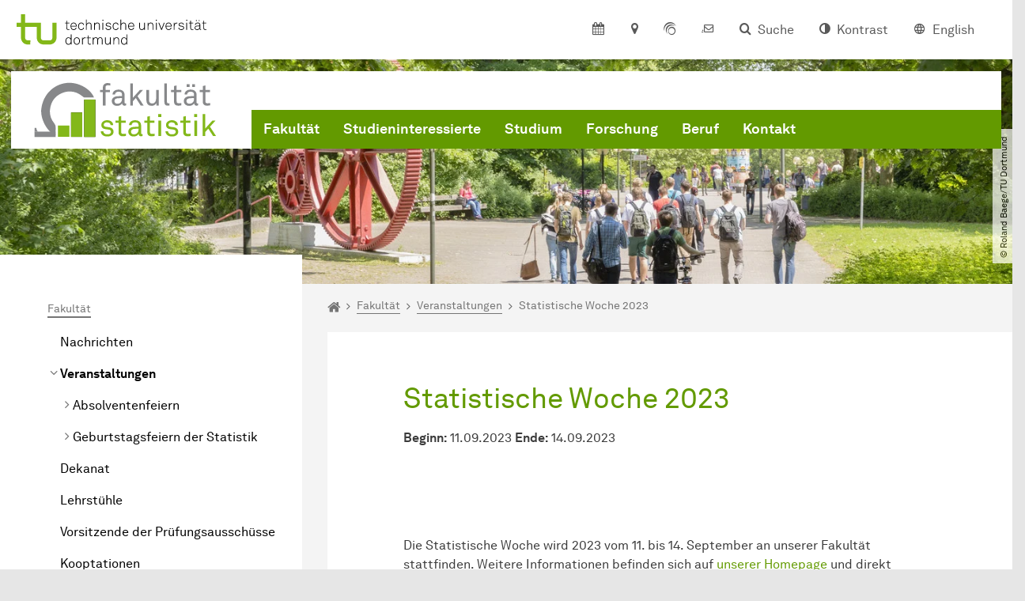

--- FILE ---
content_type: text/html; charset=utf-8
request_url: https://statistik.tu-dortmund.de/fakultaet/veranstaltungen/details/statistische-woche-2023-28081/
body_size: 37786
content:
<!DOCTYPE html>
<html dir="ltr" lang="de" class="no-js">
<head>

<meta charset="utf-8">
<!-- 
	TYPO3 CMS supported by mehrwert - https://www.mehrwert.de/

	This website is powered by TYPO3 - inspiring people to share!
	TYPO3 is a free open source Content Management Framework initially created by Kasper Skaarhoj and licensed under GNU/GPL.
	TYPO3 is copyright 1998-2026 of Kasper Skaarhoj. Extensions are copyright of their respective owners.
	Information and contribution at https://typo3.org/
-->



<title>Statistische Woche 2023 - Fakultät Statistik - TU Dortmund</title>
<meta http-equiv="x-ua-compatible" content="IE=edge" />
<meta name="generator" content="TYPO3 CMS" />
<meta name="viewport" content="width=device-width, initial-scale=1" />
<meta name="robots" content="index,follow" />
<meta name="author" content="TU Dortmund" />
<meta property="og:type" content="article" />
<meta property="og:title" content="Statistische Woche 2023" />
<meta property="og:site_name" content="TU Dortmund" />
<meta property="og:image" content="https://statistik.tu-dortmund.de/typo3conf/ext/tudo_base/Resources/Public/Images/tu-dortmund-logo-social.png" />
<meta name="twitter:card" content="summary" />
<meta name="twitter:title" content="Statistische Woche 2023" />
<meta name="apple-mobile-web-app-capable" content="no" />
<meta name="format-detection" content="telephone=no" />
<meta name="revisit-after" content="10 days" />


<link rel="stylesheet" href="/typo3temp/assets/compressed/merged-b5c294cdf6aa677b53cf46afebe66dea-b6e1e1d4992b6c3dd9bf6081e536d9f7.css?1764087063" media="all">






<script type="text/javascript">
        var html = document.getElementsByTagName('html')[0];
        html.setAttribute('class', 'js');
    </script>


        
    



    <meta name="msapplication-square70x70logo" content="/storages/statistik/w/bilder/Logos/fakultaet_statistik_favicon.png">
    <meta name="msapplication-square150x150logo" content="/storages/statistik/w/bilder/Logos/fakultaet_statistik_favicon.png">
    <meta name="msapplication-square310x310logo" content="/storages/statistik/w/bilder/Logos/fakultaet_statistik_favicon.png">
    <meta name="msapplication-TileImage" content="/storages/statistik/w/bilder/Logos/fakultaet_statistik_favicon.png">
    <link rel="apple-touch-icon-precomposed" href="/storages/statistik/w/bilder/Logos/fakultaet_statistik_favicon.png">
    <link rel="apple-touch-icon-precomposed" sizes="57x57" href="/storages/statistik/w/bilder/Logos/fakultaet_statistik_favicon.png">
    <link rel="apple-touch-icon-precomposed" sizes="60x60" href="/storages/statistik/w/bilder/Logos/fakultaet_statistik_favicon.png">
    <link rel="apple-touch-icon-precomposed" sizes="76x76" href="/storages/statistik/w/bilder/Logos/fakultaet_statistik_favicon.png">
    <link rel="apple-touch-icon-precomposed" sizes="120x120" href="/storages/statistik/w/bilder/Logos/fakultaet_statistik_favicon.png">
    <link rel="apple-touch-icon-precomposed" sizes="152x152" href="/storages/statistik/w/bilder/Logos/fakultaet_statistik_favicon.png">
    <link rel="apple-touch-icon-precomposed" sizes="180x180" href="/storages/statistik/w/bilder/Logos/fakultaet_statistik_favicon.png">
    <link rel="shortcut icon" href="/storages/statistik/w/bilder/Logos/fakultaet_statistik_favicon.png">
    <link rel="icon" type="image/png" sizes="64x64" href="/storages/statistik/w/bilder/Logos/fakultaet_statistik_favicon.png">




<link rel="canonical" href="https://statistik.tu-dortmund.de/veranstaltungsdetail/statistische-woche-2023-28081/"/>

<link rel="alternate" hreflang="de" href="https://statistik.tu-dortmund.de/fakultaet/veranstaltungen/details/statistische-woche-2023-28081/"/>
<link rel="alternate" hreflang="en" href="https://statistik.tu-dortmund.de/en/department/events/details/statistische-woche-2023-28081/"/>
<link rel="alternate" hreflang="x-default" href="https://statistik.tu-dortmund.de/fakultaet/veranstaltungen/details/statistische-woche-2023-28081/"/>
</head>
<body id="p46904" class="page-46904 pagelevel-4 language-0 backendlayout-pagets__subnavigation_left_4_rows layout-0 logo-variant-2" data-page-uid="46904">




<span id="top" tabindex="-1"></span>





<div class="accessible-jump-links">
    

    
        <a href="#breadcrumb" class="visually-hidden-focusable onfocus-top-left">
            Zum Navigationspfad
        </a>
    

    
        <a href="#content" class="visually-hidden-focusable onfocus-top-left">
            Unterseiten von „Fakultät“
        </a>
    

    
            <a href="#nav_container_brand" class="visually-hidden-focusable onfocus-top-left">
                Zur Navigation
            </a>
        

    <a href="#quick-access" class="visually-hidden-focusable onfocus-top-left">
        Zum Schnellzugriff
    </a>

    <a href="#footer" class="visually-hidden-focusable onfocus-top-left">
        Zum Fuß der Seite mit weiteren Services
    </a>
</div>





<a href="#content" class="visually-hidden-focusable onfocus-top-left">
    Zum Inhalt
</a>





    <div class="c-header-branding" data-nosnippet>
        <div class="c-header-branding--mobile">
            <div class="parent-faculty">
                <a href="/">
                    
                            <img src="/storages/statistik/w/bilder/Logos/logo_fakultaet_pfad.svg" width="326" height="97" alt="" />
                        
                </a>
            </div>
        </div>
        
    </div>



    <nav class="c-quickaccess-bar c-quickaccess-bar--desktop">
        <div class="c-quickaccess-bar__left" data-nosnippet>
            <div class="site-logo logo">
                <a class="navbar-brand" href="https://www.tu-dortmund.de/">
                    <span class="visually-hidden">Zur Startseite</span>
                    <img alt="Technische Universität Dortmund" src="/typo3conf/ext/tudo_base/Resources/Public/Images/tu-dortmund-logo-claim-de.svg" width="64" height="64" />
                </a>
            </div>
        </div>
        <div class="c-quickaccess-bar__center" data-nosnippet>
            
                <nav id="quick-access" class="c-quickaccess-bar__navigation">
                    
                        


        <a title="Kalender"
           href="#quickaccess-content-calendar"
           class="c-quickaccess-bar__anchor toggle-offcanvas js-toggle-meta-flyout"
           aria-expanded="false"
           aria-controls="quickaccess-content-calendar"
           tabindex="0">
            <span class="c-quickaccess-bar-anchor__icon quickaccess-calendar" aria-hidden="true"></span>
            <span class="c-quickaccess-bar-anchor__text">Kalender</span>
        </a>
    



                    
                    
                        


        <section
            id="quickaccess-content-calendar"
            class="c-quickaccess-bar__content c-quickaccess-bar__content--hidden"
            tabindex="-1">
            <div class="c-quickaccess-bar__content--calendar">
                <h3>Kalender</h3>
                

<div class="news-list">
    
        <div class="result-list result-list-news">
            <div class="module-tile">
                
                    
                            



<a aria-label="100 Tage TU Dortmund 2026" class="tile tile-link tile-event-quickaccess event-tile tile--full has-image" title="100 Tage TU Dortmund 2026" href="/veranstaltungsdetail/100-tage-tu-dortmund-2026-58446/">

    
            <div class="tile-img">
                
                    
                        

<picture><source srcset="/storages/zentraler_bilderpool/_processed_/b/4/csm_news-tagung-konferenz_695666d398.jpg 1x, /storages/zentraler_bilderpool/_processed_/b/4/csm_news-tagung-konferenz_0661e3ca2f.jpg 2x, /storages/zentraler_bilderpool/_processed_/b/4/csm_news-tagung-konferenz_4f85d5becc.jpg 3x" /><img src="/storages/zentraler_bilderpool/_processed_/b/4/csm_news-tagung-konferenz_695666d398.jpg" alt="news-icon conference" title="news-icon conference" loading="lazy" class="tile-img-top" width="80" height="80" /></picture>



                    
                
            </div>
        

    <header>
        <div class="tile-event-date">
            
            
                
                
            

            
                    
                14.01.
            
                    
                            – 
                    15.01.
                 | ab
                        
                    14:23
                    Uhr
                
        </div>

        <h4 class="tile-title">100 Tage TU Dortmund 2026</h4>
    </header>

    <div class="tile-footer tile-footer-plain mt-2">
        HGII / HS4
        <span class="link-dummy">
            <span class="icon" aria-hidden="true"></span>
        </span>
    </div>
</a>



                        
                
                    
                            



<a aria-label="Statistik im Beruf: Warum brauchen wir Asset Analysen?" class="tile tile-link tile-event-quickaccess event-tile tile--full" title="Statistik im Beruf: Warum brauchen wir Asset Analysen?" href="/veranstaltungsdetail/statistik-im-beruf-warum-brauchen-wir-asset-analysen-59513/">

    

    <header>
        <div class="tile-event-date">
            
            
                
                
            

            
                    
                22.01.
            
                    
                            – 
                    22.01.
                 | ab
                        
                    16:15
                    Uhr
                
        </div>

        <h4 class="tile-title tile-title-no-image">Statistik im Beruf: Warum brauchen wir Asset Analysen?</h4>
    </header>

    <div class="tile-footer tile-footer-plain mt-2">
        M/E 21
        <span class="link-dummy">
            <span class="icon" aria-hidden="true"></span>
        </span>
    </div>
</a>



                        
                
                    
                            



<a aria-label="Sitzungstermin des Fakultätsrates" class="tile tile-link tile-event-quickaccess event-tile tile--full" title="Sitzungstermin des Fakultätsrates" href="/veranstaltungsdetail/sitzungstermin-des-fakultaetsrates-26470/">

    

    <header>
        <div class="tile-event-date">
            
            
                
                
            

            
                    
                28.01.
            
                    
                            – 
                    28.01.
                 | ab
                        
                    14:15
                    Uhr
                
        </div>

        <h4 class="tile-title tile-title-no-image">Sitzungstermin des Fakultätsrates</h4>
    </header>

    <div class="tile-footer tile-footer-plain mt-2">
        
        <span class="link-dummy">
            <span class="icon" aria-hidden="true"></span>
        </span>
    </div>
</a>



                        
                
                    
                            



<a aria-label="Dortmunder Tag der Statistik 2026" class="tile tile-link tile-event-quickaccess event-tile tile--full has-image" title="Dortmunder Tag der Statistik 2026" href="/veranstaltungsdetail/dortmunder-tag-der-statistik-2026-59496/">

    
            <div class="tile-img">
                
                    
                        

<picture><source srcset="/storages/statistik/_processed_/e/2/csm_DOTS_2024-4_0f63e48a24.jpg 1x, /storages/statistik/_processed_/e/2/csm_DOTS_2024-4_ce6c797132.jpg 2x, /storages/statistik/_processed_/e/2/csm_DOTS_2024-4_45b4be8545.jpg 3x" /><img src="/storages/statistik/_processed_/e/2/csm_DOTS_2024-4_0f63e48a24.jpg" alt="" loading="lazy" class="tile-img-top" width="80" height="80" /></picture>



                    
                
            </div>
        

    <header>
        <div class="tile-event-date">
            
            
                
                
            

            
                    
                10.02.
            
                    
                            – 
                    10.02.
                 | ab
                        
                    09:30
                    Uhr
                
        </div>

        <h4 class="tile-title">Dortmunder Tag der Statistik 2026</h4>
    </header>

    <div class="tile-footer tile-footer-plain mt-2">
        
        <span class="link-dummy">
            <span class="icon" aria-hidden="true"></span>
        </span>
    </div>
</a>



                        
                
                    
                            



<a aria-label="CLADAG School 2026 Statistics in Sports" class="tile tile-link tile-event-quickaccess event-tile tile--full has-image" title="CLADAG School 2026 Statistics in Sports" href="/veranstaltungsdetail/cladag-school-2026-statistics-in-sports-57713/">

    
            <div class="tile-img">
                
                    
                        

<picture><source srcset="/storages/zentraler_bilderpool/_processed_/1/4/csm_tagung-konferenz_40c16daa0e.jpg 1x, /storages/zentraler_bilderpool/_processed_/1/4/csm_tagung-konferenz_a6062021f0.jpg 2x, /storages/zentraler_bilderpool/Icons/Icons_Veranstaltungen/tagung-konferenz.jpg 3x" /><img src="/storages/zentraler_bilderpool/_processed_/1/4/csm_tagung-konferenz_40c16daa0e.jpg" alt="Icon Tagung / Konferenz" title="Icon Tagung / Konferenz" loading="lazy" class="tile-img-top" width="80" height="80" /></picture>



                    
                
            </div>
        

    <header>
        <div class="tile-event-date">
            
            
                
                
            

            
                    
                16.03.
            
                    
                            – 
                    20.03.
                 | ab
                        
                    12:00
                    Uhr
                
        </div>

        <h4 class="tile-title">CLADAG School 2026 Statistics in Sports</h4>
    </header>

    <div class="tile-footer tile-footer-plain mt-2">
        Università degli Studi di Brescia Dipartimento di Economia e Management C.da S. Chiara 50, 25122 Brescia
        <span class="link-dummy">
            <span class="icon" aria-hidden="true"></span>
        </span>
    </div>
</a>



                        
                
                    
                            



<a aria-label="Absolventenfeier 2026" class="tile tile-link tile-event-quickaccess event-tile tile--full has-image" title="Absolventenfeier 2026" href="/veranstaltungsdetail/absolventenfeier-2026-59508/">

    
            <div class="tile-img">
                
                    
                        

<picture><source srcset="/storages/zentraler_bilderpool/_processed_/5/2/csm_promotion-promotionspruefung_db519b0091.jpg 1x, /storages/zentraler_bilderpool/_processed_/5/2/csm_promotion-promotionspruefung_fbd4dca056.jpg 2x, /storages/zentraler_bilderpool/Icons/Icons_Veranstaltungen/promotion-promotionspruefung.jpg 3x" /><img src="/storages/zentraler_bilderpool/_processed_/5/2/csm_promotion-promotionspruefung_db519b0091.jpg" alt="Icon Promotion / Promotionsprüfung" title="Icon Promotion / Promotionsprüfung" loading="lazy" class="tile-img-top" width="80" height="80" /></picture>



                    
                
            </div>
        

    <header>
        <div class="tile-event-date">
            
            
                
                
            

            
                    
                29.05.
            
                    
                            – 
                    29.05.
                 | ab
                        
                    12:45
                    Uhr
                
        </div>

        <h4 class="tile-title">Absolventenfeier 2026</h4>
    </header>

    <div class="tile-footer tile-footer-plain mt-2">
        
        <span class="link-dummy">
            <span class="icon" aria-hidden="true"></span>
        </span>
    </div>
</a>



                        
                
            </div>
        </div>
    
</div>




    <a class="btn btn-primary icon-btn mb-4" href="/fakultaet/veranstaltungen/">
        <span class="btntxt">
            Zur Veranstaltungsübersicht
        </span>
        <span class="icon" aria-hidden="true"></span>
    </a>




                <a href="#" class="c-quickaccess-bar-content__icon icon-close" tabindex="0">
                    <span class="icon" aria-hidden="true"></span>
                    <span class="visually-hidden">Meta-Navigation schließen</span>
                </a>
            </div>
        </section>
    



                    
                    
                    
                    
                        


        <a title="Anfahrt &amp; Lageplan"
           href="#quickaccess-content-directions"
           class="c-quickaccess-bar__anchor toggle-offcanvas js-toggle-meta-flyout"
           aria-expanded="false"
           aria-controls="quickaccess-content-directions"
           tabindex="0">
            <span class="c-quickaccess-bar-anchor__icon quickaccess-directions" aria-hidden="true"></span>
            <span class="c-quickaccess-bar-anchor__text">Anfahrt &amp; Lageplan</span>
        </a>
    



                    
                    
                        


        

<section
    id="quickaccess-content-directions"
    class="c-quickaccess-bar__content c-quickaccess-bar__content--hidden"
    tabindex="-1"
>
    <h3 class="ml-3">Anfahrt &amp; Lageplan</h3>

    <div class="row">
        
                <div class="col-md-8">
                    












        
        

                <div id="c" class="frame frame- frame-layout- frame-type- frame-space-before-none frame-space-after-none">
                    <div class="frame-container">
                        <div class="frame-inner">
                            
                            
                                



                            
                            
                                    
                                        



                                    
                                
                            
    
        

        <div class="accordion" id="accordion-">
            
                <div class="accordion-item">
                    <div id="accordion-heading--35087" class="accordion-header">
                        <h5>
                            <a class="collapsed"
                               role="button"
                               data-bs-toggle="collapse"
                               data-parent="#accordion-"
                               href="#accordion--35087"
                               aria-expanded="false"
                               aria-controls="accordion--35087">
                                Mit dem Auto
                                <span class="icon" aria-hidden="true"></span>
                            </a>
                        </h5>
                    </div>
                    <div id="accordion--35087"
                         role="tabpanel"
                         aria-labelledby="accordion-heading--35087"
                         class="collapse ">
                        <div class="accordion-body">
                            
                                    <p>Der Campus der Technischen Universität Dortmund liegt in der Nähe des Autobahnkreuzes Dortmund West, wo die Sauerlandlinie A45 den Ruhrschnellweg B1/A40 kreuzt. Die Abfahrt Dortmund-Eichlinghofen auf der A45 führt zum Campus Süd, die Abfahrt Dortmund-Dorstfeld auf der A40 zum Campus-Nord. An beiden Ausfahrten ist die Universität ausgeschildert.</p>
                                
                        </div>
                    </div>
                </div>
            
                <div class="accordion-item">
                    <div id="accordion-heading--35086" class="accordion-header">
                        <h5>
                            <a class="collapsed"
                               role="button"
                               data-bs-toggle="collapse"
                               data-parent="#accordion-"
                               href="#accordion--35086"
                               aria-expanded="false"
                               aria-controls="accordion--35086">
                                Mit Bus und Bahn
                                <span class="icon" aria-hidden="true"></span>
                            </a>
                        </h5>
                    </div>
                    <div id="accordion--35086"
                         role="tabpanel"
                         aria-labelledby="accordion-heading--35086"
                         class="collapse ">
                        <div class="accordion-body">
                            
                                    <p>Direkt auf dem Campus Nord befindet sich die S-Bahn-Station „Dortmund Universität“. Von dort fährt die S-Bahn-Linie S1 im 15- oder 30-Minuten-Takt zum Hauptbahnhof Dortmund und in der Gegenrichtung zum Hauptbahnhof Düsseldorf über Bochum, Essen und Duisburg. Außerdem ist die Universität mit den Buslinien 445, 447 und 462 zu erreichen. Eine Fahrplanauskunft findet sich auf der Homepage des Verkehrsverbundes Rhein-Ruhr, außerdem bieten die DSW21 einen interaktiven Liniennetzplan an.<br> &nbsp;</p>
                                
                        </div>
                    </div>
                </div>
            
                <div class="accordion-item">
                    <div id="accordion-heading--35085" class="accordion-header">
                        <h5>
                            <a class="collapsed"
                               role="button"
                               data-bs-toggle="collapse"
                               data-parent="#accordion-"
                               href="#accordion--35085"
                               aria-expanded="false"
                               aria-controls="accordion--35085">
                                Die H-Bahn
                                <span class="icon" aria-hidden="true"></span>
                            </a>
                        </h5>
                    </div>
                    <div id="accordion--35085"
                         role="tabpanel"
                         aria-labelledby="accordion-heading--35085"
                         class="collapse ">
                        <div class="accordion-body">
                            
                                    <p>Zu den Wahrzeichen der TU Dortmund gehört die H-Bahn. Linie 1 verkehrt im 10-Minuten-Takt zwischen Dortmund Eichlinghofen und dem Technologiezentrum über Campus Süd und Dortmund Universität S, Linie 2 pendelt im 5-Minuten-Takt zwischen Campus Nord und Campus Süd. Diese Strecke legt sie in zwei Minuten zurück.</p>
                                
                        </div>
                    </div>
                </div>
            
                <div class="accordion-item">
                    <div id="accordion-heading--35084" class="accordion-header">
                        <h5>
                            <a class="collapsed"
                               role="button"
                               data-bs-toggle="collapse"
                               data-parent="#accordion-"
                               href="#accordion--35084"
                               aria-expanded="false"
                               aria-controls="accordion--35084">
                                Mit dem Flugzeug
                                <span class="icon" aria-hidden="true"></span>
                            </a>
                        </h5>
                    </div>
                    <div id="accordion--35084"
                         role="tabpanel"
                         aria-labelledby="accordion-heading--35084"
                         class="collapse ">
                        <div class="accordion-body">
                            
                                    <p>Vom Flughafen Dortmund aus gelangt man mit dem AirportExpress innerhalb von gut 20 Minuten zum Dortmunder Hauptbahnhof und von dort mit der S-Bahn zur Universität. Ein größeres Angebot an internationalen Flugverbindungen bietet der etwa 60 Kilometer entfernte Flughafen Düsseldorf, der direkt mit der S-Bahn vom Bahnhof der Universität zu erreichen ist.</p>
                                
                        </div>
                    </div>
                </div>
            
        </div>
    

                            
                                



                            
                            
                                



                            
                        </div>
                    </div>
                </div>

            
    


                </div>
            
    </div>

    <a href="#" class="c-quickaccess-bar-content__icon icon-close" tabindex="0">
        <span class="icon" aria-hidden="true"></span>
        <span class="visually-hidden">Meta-Navigation schließen</span>
    </a>
</section>



    



                    
                    
                    
                    
                        


        <a title="ServicePortal"
           class="c-quickaccess-bar__anchor toggle-offcanvas"
           href="https://service.tu-dortmund.de/"
           target="_blank"
           rel="noreferrer"
           tabindex="0">
            <span class="c-quickaccess-bar-anchor__icon quickaccess-service-portal" aria-hidden="true"></span>
            <span class="c-quickaccess-bar-anchor__text">ServicePortal</span>
        </a>
    



                    
                    
                        


        <a title="UniMail"
           class="c-quickaccess-bar__anchor toggle-offcanvas"
           href="https://webmail.tu-dortmund.de/"
           target="_blank"
           rel="noreferrer"
           tabindex="0">
            <span class="c-quickaccess-bar-anchor__icon quickaccess-unimail" aria-hidden="true"></span>
            <span class="c-quickaccess-bar-anchor__text">UniMail</span>
        </a>
    



                    
                </nav>
            
        </div>
        <div class="c-quickaccess-bar__right" data-nosnippet>
            
                
                    


        <a title="Suche"
           href="#quickaccess-content-search"
           class="c-quickaccess-bar__anchor toggle-offcanvas js-toggle-meta-flyout"
           aria-expanded="false"
           aria-controls="quickaccess-content-search"
           tabindex="0">
            <span class="c-quickaccess-bar-anchor__icon quickaccess-search" aria-hidden="true"></span>
            <span class="c-quickaccess-bar-anchor__text">Suche</span>
        </a>
    



                
                
                    


        

<section
    id="quickaccess-content-search"
    class="c-quickaccess-bar__content c-quickaccess-bar__content--hidden"
    tabindex="-1"
    role="search"
>
    <h3>Suche</h3>

    <form class="search-form" action="/suche/">
        <div class="container">
            <div class="row">
                <div class="col mb-4">
                    <div class="input-group">
                        <label for="sterm" class="visually-hidden">Suche</label>
                        <input type="text" class="form-control" id="sterm" data-quickaccess-solr-q
                               placeholder="Suche nach Name, ..." name="tx_solr[q]">
                        <div class="input-group-append">
                            <button class="btn btn-primary icon-btn icon-search no-txt" type="submit">
                                <span class="btntxt visually-hidden">Suche</span>
                                <span class="icon" aria-hidden="true"></span>
                            </button>
                        </div>
                    </div>
                </div>
            </div>
        </div>
    </form>

    <form action="/personensuche/">
        <div class="container">
            <div class="row">
                <input type="hidden" name="tx_tudoitmc_personsearch[q]" data-quickaccess-personsearch-q>
                <div class="col mb-4">
                    <div class="input-group">
                        <button class="btn btn-primary icon-btn" type="submit">
                            <span class="btntxt">Personensuche</span>
                            <span class="icon" aria-hidden="true"></span>
                        </button>
                    </div>
                </div>
            </div>
        </div>
    </form>

    <a href="#" class="c-quickaccess-bar-content__icon icon-close" tabindex="0">
        <span class="icon" aria-hidden="true"></span>
        <span class="visually-hidden">Meta-Navigation schließen</span>
    </a>
</section>

    



                
            
            
                


        <a title="Kontrast"
           class="c-quickaccess-bar__anchor toggle-offcanvas js-contrastswitch"
           href="">
            <span class="c-quickaccess-bar-anchor__icon quickaccess-contrastswitch" aria-hidden="true"></span>
            <span class="c-quickaccess-bar-anchor__text">Kontrast</span>
        </a>
    



            
            
                
                    


        
            
                    
                        
                    
                        
                                
                                    
                                            
                                        
                                
                                    
                                            
                                                    <a tabindex="0" class="c-quickaccess-bar__anchor toggle-offcanvas" href="/en/department/events/details/statistische-woche-2023-28081/">
                                                        <span class="c-quickaccess-bar-anchor__icon quickaccess-language quickaccess-language--en" aria-hidden="true"></span>
                                                        <span class="c-quickaccess-bar-anchor__text">English</span>
                                                    </a>
                                                
                                        
                                
                            
                    
                
        
    



                
            
        </div>
    </nav>

    <nav class="c-quickaccess-bar c-quickaccess-bar-top c-quickaccess-bar--mobile">
        <div class="site-logo logo" data-nosnippet>
            <a class="navbar-brand" href="https://www.tu-dortmund.de/">
                <span class="visually-hidden">Zur Startseite</span>
                <img alt="Technische Universität Dortmund" src="/typo3conf/ext/tudo_base/Resources/Public/Images/tu-dortmund-logo-claim-de.svg" width="64" height="64" />
            </a>
        </div>
        <div class="c-quickaccess-bar-mobile__nosnippet-container" data-nosnippet>
            
                


        <a title="Kontrast"
           class="c-quickaccess-bar__anchor toggle-offcanvas js-contrastswitch"
           href="">
            <span class="c-quickaccess-bar-anchor__icon quickaccess-contrastswitch" aria-hidden="true"></span>
            <span class="c-quickaccess-bar-anchor__text">Kontrast</span>
        </a>
    



            
            
                
                    


        
            
                    
                        
                    
                        
                                
                                    
                                            
                                        
                                
                                    
                                            
                                                    <a tabindex="0" class="c-quickaccess-bar__anchor toggle-offcanvas" href="/en/department/events/details/statistische-woche-2023-28081/">
                                                        <span class="c-quickaccess-bar-anchor__icon quickaccess-language quickaccess-language--en" aria-hidden="true"></span>
                                                        <span class="c-quickaccess-bar-anchor__text">English</span>
                                                    </a>
                                                
                                        
                                
                            
                    
                
        
    



                
            
        </div>
    </nav>

    
        <nav class="c-quickaccess-bar c-quickaccess-bar-bottom c-quickaccess-bar--mobile">
            <div class="c-quickaccess-bar__bottom" data-nosnippet>
                <div class="c-quickaccess-bar-bottom__hamburger">
                    <div class="icon-hamburger">
                        <span class="icon" aria-hidden="true"></span>
                    </div>
                </div>

                <nav id="quick-access" class="c-quickaccess-bar__navigation">
                    <div class="c-quickaccess-bar-bottom__items">
                        
                            


        <a title="Suche"
           href="#quickaccess-content-search"
           class="c-quickaccess-bar__anchor toggle-offcanvas js-toggle-meta-flyout"
           aria-expanded="false"
           aria-controls="quickaccess-content-search"
           tabindex="0">
            <span class="c-quickaccess-bar-anchor__icon quickaccess-search" aria-hidden="true"></span>
            <span class="c-quickaccess-bar-anchor__text">Suche</span>
        </a>
    



                        
                        
                            


        

<section
    id="quickaccess-content-search"
    class="c-quickaccess-bar__content c-quickaccess-bar__content--hidden"
    tabindex="-1"
    role="search"
>
    <h3>Suche</h3>

    <form class="search-form" action="/suche/">
        <div class="container">
            <div class="row">
                <div class="col mb-4">
                    <div class="input-group">
                        <label for="sterm" class="visually-hidden">Suche</label>
                        <input type="text" class="form-control" id="sterm" data-quickaccess-solr-q
                               placeholder="Suche nach Name, ..." name="tx_solr[q]">
                        <div class="input-group-append">
                            <button class="btn btn-primary icon-btn icon-search no-txt" type="submit">
                                <span class="btntxt visually-hidden">Suche</span>
                                <span class="icon" aria-hidden="true"></span>
                            </button>
                        </div>
                    </div>
                </div>
            </div>
        </div>
    </form>

    <form action="/personensuche/">
        <div class="container">
            <div class="row">
                <input type="hidden" name="tx_tudoitmc_personsearch[q]" data-quickaccess-personsearch-q>
                <div class="col mb-4">
                    <div class="input-group">
                        <button class="btn btn-primary icon-btn" type="submit">
                            <span class="btntxt">Personensuche</span>
                            <span class="icon" aria-hidden="true"></span>
                        </button>
                    </div>
                </div>
            </div>
        </div>
    </form>

    <a href="#" class="c-quickaccess-bar-content__icon icon-close" tabindex="0">
        <span class="icon" aria-hidden="true"></span>
        <span class="visually-hidden">Meta-Navigation schließen</span>
    </a>
</section>

    



                        
                        
                            


        <a title="Kalender"
           href="#quickaccess-content-calendar"
           class="c-quickaccess-bar__anchor toggle-offcanvas js-toggle-meta-flyout"
           aria-expanded="false"
           aria-controls="quickaccess-content-calendar"
           tabindex="0">
            <span class="c-quickaccess-bar-anchor__icon quickaccess-calendar" aria-hidden="true"></span>
            <span class="c-quickaccess-bar-anchor__text">Kalender</span>
        </a>
    



                        
                        
                            


        <section
            id="quickaccess-content-calendar"
            class="c-quickaccess-bar__content c-quickaccess-bar__content--hidden"
            tabindex="-1">
            <div class="c-quickaccess-bar__content--calendar">
                <h3>Kalender</h3>
                

<div class="news-list">
    
        <div class="result-list result-list-news">
            <div class="module-tile">
                
                    
                            



<a aria-label="100 Tage TU Dortmund 2026" class="tile tile-link tile-event-quickaccess event-tile tile--full has-image" title="100 Tage TU Dortmund 2026" href="/veranstaltungsdetail/100-tage-tu-dortmund-2026-58446/">

    
            <div class="tile-img">
                
                    
                        

<picture><source srcset="/storages/zentraler_bilderpool/_processed_/b/4/csm_news-tagung-konferenz_695666d398.jpg 1x, /storages/zentraler_bilderpool/_processed_/b/4/csm_news-tagung-konferenz_0661e3ca2f.jpg 2x, /storages/zentraler_bilderpool/_processed_/b/4/csm_news-tagung-konferenz_4f85d5becc.jpg 3x" /><img src="/storages/zentraler_bilderpool/_processed_/b/4/csm_news-tagung-konferenz_695666d398.jpg" alt="news-icon conference" title="news-icon conference" loading="lazy" class="tile-img-top" width="80" height="80" /></picture>



                    
                
            </div>
        

    <header>
        <div class="tile-event-date">
            
            
                
                
            

            
                    
                14.01.
            
                    
                            – 
                    15.01.
                 | ab
                        
                    14:23
                    Uhr
                
        </div>

        <h4 class="tile-title">100 Tage TU Dortmund 2026</h4>
    </header>

    <div class="tile-footer tile-footer-plain mt-2">
        HGII / HS4
        <span class="link-dummy">
            <span class="icon" aria-hidden="true"></span>
        </span>
    </div>
</a>



                        
                
                    
                            



<a aria-label="Statistik im Beruf: Warum brauchen wir Asset Analysen?" class="tile tile-link tile-event-quickaccess event-tile tile--full" title="Statistik im Beruf: Warum brauchen wir Asset Analysen?" href="/veranstaltungsdetail/statistik-im-beruf-warum-brauchen-wir-asset-analysen-59513/">

    

    <header>
        <div class="tile-event-date">
            
            
                
                
            

            
                    
                22.01.
            
                    
                            – 
                    22.01.
                 | ab
                        
                    16:15
                    Uhr
                
        </div>

        <h4 class="tile-title tile-title-no-image">Statistik im Beruf: Warum brauchen wir Asset Analysen?</h4>
    </header>

    <div class="tile-footer tile-footer-plain mt-2">
        M/E 21
        <span class="link-dummy">
            <span class="icon" aria-hidden="true"></span>
        </span>
    </div>
</a>



                        
                
                    
                            



<a aria-label="Sitzungstermin des Fakultätsrates" class="tile tile-link tile-event-quickaccess event-tile tile--full" title="Sitzungstermin des Fakultätsrates" href="/veranstaltungsdetail/sitzungstermin-des-fakultaetsrates-26470/">

    

    <header>
        <div class="tile-event-date">
            
            
                
                
            

            
                    
                28.01.
            
                    
                            – 
                    28.01.
                 | ab
                        
                    14:15
                    Uhr
                
        </div>

        <h4 class="tile-title tile-title-no-image">Sitzungstermin des Fakultätsrates</h4>
    </header>

    <div class="tile-footer tile-footer-plain mt-2">
        
        <span class="link-dummy">
            <span class="icon" aria-hidden="true"></span>
        </span>
    </div>
</a>



                        
                
                    
                            



<a aria-label="Dortmunder Tag der Statistik 2026" class="tile tile-link tile-event-quickaccess event-tile tile--full has-image" title="Dortmunder Tag der Statistik 2026" href="/veranstaltungsdetail/dortmunder-tag-der-statistik-2026-59496/">

    
            <div class="tile-img">
                
                    
                        

<picture><source srcset="/storages/statistik/_processed_/e/2/csm_DOTS_2024-4_0f63e48a24.jpg 1x, /storages/statistik/_processed_/e/2/csm_DOTS_2024-4_ce6c797132.jpg 2x, /storages/statistik/_processed_/e/2/csm_DOTS_2024-4_45b4be8545.jpg 3x" /><img src="/storages/statistik/_processed_/e/2/csm_DOTS_2024-4_0f63e48a24.jpg" alt="" loading="lazy" class="tile-img-top" width="80" height="80" /></picture>



                    
                
            </div>
        

    <header>
        <div class="tile-event-date">
            
            
                
                
            

            
                    
                10.02.
            
                    
                            – 
                    10.02.
                 | ab
                        
                    09:30
                    Uhr
                
        </div>

        <h4 class="tile-title">Dortmunder Tag der Statistik 2026</h4>
    </header>

    <div class="tile-footer tile-footer-plain mt-2">
        
        <span class="link-dummy">
            <span class="icon" aria-hidden="true"></span>
        </span>
    </div>
</a>



                        
                
                    
                            



<a aria-label="CLADAG School 2026 Statistics in Sports" class="tile tile-link tile-event-quickaccess event-tile tile--full has-image" title="CLADAG School 2026 Statistics in Sports" href="/veranstaltungsdetail/cladag-school-2026-statistics-in-sports-57713/">

    
            <div class="tile-img">
                
                    
                        

<picture><source srcset="/storages/zentraler_bilderpool/_processed_/1/4/csm_tagung-konferenz_40c16daa0e.jpg 1x, /storages/zentraler_bilderpool/_processed_/1/4/csm_tagung-konferenz_a6062021f0.jpg 2x, /storages/zentraler_bilderpool/Icons/Icons_Veranstaltungen/tagung-konferenz.jpg 3x" /><img src="/storages/zentraler_bilderpool/_processed_/1/4/csm_tagung-konferenz_40c16daa0e.jpg" alt="Icon Tagung / Konferenz" title="Icon Tagung / Konferenz" loading="lazy" class="tile-img-top" width="80" height="80" /></picture>



                    
                
            </div>
        

    <header>
        <div class="tile-event-date">
            
            
                
                
            

            
                    
                16.03.
            
                    
                            – 
                    20.03.
                 | ab
                        
                    12:00
                    Uhr
                
        </div>

        <h4 class="tile-title">CLADAG School 2026 Statistics in Sports</h4>
    </header>

    <div class="tile-footer tile-footer-plain mt-2">
        Università degli Studi di Brescia Dipartimento di Economia e Management C.da S. Chiara 50, 25122 Brescia
        <span class="link-dummy">
            <span class="icon" aria-hidden="true"></span>
        </span>
    </div>
</a>



                        
                
                    
                            



<a aria-label="Absolventenfeier 2026" class="tile tile-link tile-event-quickaccess event-tile tile--full has-image" title="Absolventenfeier 2026" href="/veranstaltungsdetail/absolventenfeier-2026-59508/">

    
            <div class="tile-img">
                
                    
                        

<picture><source srcset="/storages/zentraler_bilderpool/_processed_/5/2/csm_promotion-promotionspruefung_db519b0091.jpg 1x, /storages/zentraler_bilderpool/_processed_/5/2/csm_promotion-promotionspruefung_fbd4dca056.jpg 2x, /storages/zentraler_bilderpool/Icons/Icons_Veranstaltungen/promotion-promotionspruefung.jpg 3x" /><img src="/storages/zentraler_bilderpool/_processed_/5/2/csm_promotion-promotionspruefung_db519b0091.jpg" alt="Icon Promotion / Promotionsprüfung" title="Icon Promotion / Promotionsprüfung" loading="lazy" class="tile-img-top" width="80" height="80" /></picture>



                    
                
            </div>
        

    <header>
        <div class="tile-event-date">
            
            
                
                
            

            
                    
                29.05.
            
                    
                            – 
                    29.05.
                 | ab
                        
                    12:45
                    Uhr
                
        </div>

        <h4 class="tile-title">Absolventenfeier 2026</h4>
    </header>

    <div class="tile-footer tile-footer-plain mt-2">
        
        <span class="link-dummy">
            <span class="icon" aria-hidden="true"></span>
        </span>
    </div>
</a>



                        
                
            </div>
        </div>
    
</div>




    <a class="btn btn-primary icon-btn mb-4" href="/fakultaet/veranstaltungen/">
        <span class="btntxt">
            Zur Veranstaltungsübersicht
        </span>
        <span class="icon" aria-hidden="true"></span>
    </a>




                <a href="#" class="c-quickaccess-bar-content__icon icon-close" tabindex="0">
                    <span class="icon" aria-hidden="true"></span>
                    <span class="visually-hidden">Meta-Navigation schließen</span>
                </a>
            </div>
        </section>
    



                        
                        
                        
                        
                        
                        
                            


        <a title="Anfahrt &amp; Lageplan"
           href="#quickaccess-content-directions"
           class="c-quickaccess-bar__anchor toggle-offcanvas js-toggle-meta-flyout"
           aria-expanded="false"
           aria-controls="quickaccess-content-directions"
           tabindex="0">
            <span class="c-quickaccess-bar-anchor__icon quickaccess-directions" aria-hidden="true"></span>
            <span class="c-quickaccess-bar-anchor__text">Anfahrt &amp; Lageplan</span>
        </a>
    



                        
                        
                            


        

<section
    id="quickaccess-content-directions"
    class="c-quickaccess-bar__content c-quickaccess-bar__content--hidden"
    tabindex="-1"
>
    <h3 class="ml-3">Anfahrt &amp; Lageplan</h3>

    <div class="row">
        
                <div class="col-md-8">
                    












        
        

                <div id="c" class="frame frame- frame-layout- frame-type- frame-space-before-none frame-space-after-none">
                    <div class="frame-container">
                        <div class="frame-inner">
                            
                            
                                



                            
                            
                                    
                                        



                                    
                                
                            
    
        

        <div class="accordion" id="accordion-">
            
                <div class="accordion-item">
                    <div id="accordion-heading--35087" class="accordion-header">
                        <h5>
                            <a class="collapsed"
                               role="button"
                               data-bs-toggle="collapse"
                               data-parent="#accordion-"
                               href="#accordion--35087"
                               aria-expanded="false"
                               aria-controls="accordion--35087">
                                Mit dem Auto
                                <span class="icon" aria-hidden="true"></span>
                            </a>
                        </h5>
                    </div>
                    <div id="accordion--35087"
                         role="tabpanel"
                         aria-labelledby="accordion-heading--35087"
                         class="collapse ">
                        <div class="accordion-body">
                            
                                    <p>Der Campus der Technischen Universität Dortmund liegt in der Nähe des Autobahnkreuzes Dortmund West, wo die Sauerlandlinie A45 den Ruhrschnellweg B1/A40 kreuzt. Die Abfahrt Dortmund-Eichlinghofen auf der A45 führt zum Campus Süd, die Abfahrt Dortmund-Dorstfeld auf der A40 zum Campus-Nord. An beiden Ausfahrten ist die Universität ausgeschildert.</p>
                                
                        </div>
                    </div>
                </div>
            
                <div class="accordion-item">
                    <div id="accordion-heading--35086" class="accordion-header">
                        <h5>
                            <a class="collapsed"
                               role="button"
                               data-bs-toggle="collapse"
                               data-parent="#accordion-"
                               href="#accordion--35086"
                               aria-expanded="false"
                               aria-controls="accordion--35086">
                                Mit Bus und Bahn
                                <span class="icon" aria-hidden="true"></span>
                            </a>
                        </h5>
                    </div>
                    <div id="accordion--35086"
                         role="tabpanel"
                         aria-labelledby="accordion-heading--35086"
                         class="collapse ">
                        <div class="accordion-body">
                            
                                    <p>Direkt auf dem Campus Nord befindet sich die S-Bahn-Station „Dortmund Universität“. Von dort fährt die S-Bahn-Linie S1 im 15- oder 30-Minuten-Takt zum Hauptbahnhof Dortmund und in der Gegenrichtung zum Hauptbahnhof Düsseldorf über Bochum, Essen und Duisburg. Außerdem ist die Universität mit den Buslinien 445, 447 und 462 zu erreichen. Eine Fahrplanauskunft findet sich auf der Homepage des Verkehrsverbundes Rhein-Ruhr, außerdem bieten die DSW21 einen interaktiven Liniennetzplan an.<br> &nbsp;</p>
                                
                        </div>
                    </div>
                </div>
            
                <div class="accordion-item">
                    <div id="accordion-heading--35085" class="accordion-header">
                        <h5>
                            <a class="collapsed"
                               role="button"
                               data-bs-toggle="collapse"
                               data-parent="#accordion-"
                               href="#accordion--35085"
                               aria-expanded="false"
                               aria-controls="accordion--35085">
                                Die H-Bahn
                                <span class="icon" aria-hidden="true"></span>
                            </a>
                        </h5>
                    </div>
                    <div id="accordion--35085"
                         role="tabpanel"
                         aria-labelledby="accordion-heading--35085"
                         class="collapse ">
                        <div class="accordion-body">
                            
                                    <p>Zu den Wahrzeichen der TU Dortmund gehört die H-Bahn. Linie 1 verkehrt im 10-Minuten-Takt zwischen Dortmund Eichlinghofen und dem Technologiezentrum über Campus Süd und Dortmund Universität S, Linie 2 pendelt im 5-Minuten-Takt zwischen Campus Nord und Campus Süd. Diese Strecke legt sie in zwei Minuten zurück.</p>
                                
                        </div>
                    </div>
                </div>
            
                <div class="accordion-item">
                    <div id="accordion-heading--35084" class="accordion-header">
                        <h5>
                            <a class="collapsed"
                               role="button"
                               data-bs-toggle="collapse"
                               data-parent="#accordion-"
                               href="#accordion--35084"
                               aria-expanded="false"
                               aria-controls="accordion--35084">
                                Mit dem Flugzeug
                                <span class="icon" aria-hidden="true"></span>
                            </a>
                        </h5>
                    </div>
                    <div id="accordion--35084"
                         role="tabpanel"
                         aria-labelledby="accordion-heading--35084"
                         class="collapse ">
                        <div class="accordion-body">
                            
                                    <p>Vom Flughafen Dortmund aus gelangt man mit dem AirportExpress innerhalb von gut 20 Minuten zum Dortmunder Hauptbahnhof und von dort mit der S-Bahn zur Universität. Ein größeres Angebot an internationalen Flugverbindungen bietet der etwa 60 Kilometer entfernte Flughafen Düsseldorf, der direkt mit der S-Bahn vom Bahnhof der Universität zu erreichen ist.</p>
                                
                        </div>
                    </div>
                </div>
            
        </div>
    

                            
                                



                            
                            
                                



                            
                        </div>
                    </div>
                </div>

            
    


                </div>
            
    </div>

    <a href="#" class="c-quickaccess-bar-content__icon icon-close" tabindex="0">
        <span class="icon" aria-hidden="true"></span>
        <span class="visually-hidden">Meta-Navigation schließen</span>
    </a>
</section>



    



                        
                        
                            


        <a title="ServicePortal"
           class="c-quickaccess-bar__anchor toggle-offcanvas"
           href="https://service.tu-dortmund.de/"
           target="_blank"
           rel="noreferrer"
           tabindex="0">
            <span class="c-quickaccess-bar-anchor__icon quickaccess-service-portal" aria-hidden="true"></span>
            <span class="c-quickaccess-bar-anchor__text">ServicePortal</span>
        </a>
    



                        
                        
                            


        <a title="UniMail"
           class="c-quickaccess-bar__anchor toggle-offcanvas"
           href="https://webmail.tu-dortmund.de/"
           target="_blank"
           rel="noreferrer"
           tabindex="0">
            <span class="c-quickaccess-bar-anchor__icon quickaccess-unimail" aria-hidden="true"></span>
            <span class="c-quickaccess-bar-anchor__text">UniMail</span>
        </a>
    



                        
                    </div>
                </nav>
            </div>
        </nav>
    




<div class="wrapper">
    
    
    


    <header class="c-header">
        <div class="site-nav site-nav-main nav-main-overlay" data-nosnippet>
            <div id="nav_main" class="nav-main nav-main--offset-faculty">
                <div class="c-navigation c-navigation--desktop">
                    
    <nav class="nav-main-inner navbar navbar-expand-lg" aria-label="Navigationsübersicht">

        <div class="site-logo logo site-logo-faculty site-logo-faculty-text-only">
            <a class="navbar-brand" href="/">
                <span class="visually-hidden">Zur Startseite</span>
                
                        <img data-no-inject="" src="/storages/statistik/w/bilder/Logos/logo_fakultaet_pfad.svg" width="235" height="70" alt="" />
                    
            </a>
        </div>

        <div class="header-navigation-bar" id="navbar_supported_content">
            
                    
    <div id="nav_container_brand" class="nav-container" tabindex="-1">
        


    <ul class="nav navbar-nav navbar-main menu menu--brand menu--level-1" data-header="navigation">
        
            
        <li class="nav-item nav-item--level-1 active dropdown has-sub-navigation"
            data-page-uid="46900">
            
                    
    <a class="nav-link dropdown-toggle"
       data-bs-toggle="dropdown" aria-haspopup="true" aria-expanded="false" data-bs-target="#university-dropdown-46900"
       href="/fakultaet/" >
    Fakultät
    </a>

    <div class="dropdown-container dropdown-container--offset" id="university-dropdown-46900">
        <div class="dropdown-menu">
            <div class="dropdown-menu__content">
                <div class="teaser">
                    <div class="teaser__image">
                        
                            
                                
                                
                                
                                

                                
                                        <picture><source srcset="/storages/zentraler_bilderpool/_processed_/1/0/csm_Mathegebaeude_tower_65b0807b30.jpg 1x, /storages/zentraler_bilderpool/_processed_/1/0/csm_Mathegebaeude_tower_108e88f591.jpg 2x, /storages/zentraler_bilderpool/_processed_/1/0/csm_Mathegebaeude_tower_082caf1c80.jpg 3x" media="(min-width: 1024px), (min-width: 576px) and (max-width: 1023px), (max-width: 575px)" /><img src="/storages/zentraler_bilderpool/_processed_/1/0/csm_Mathegebaeude_tower_65b0807b30.jpg" alt="Mathematikgebäude mit Mathetower: Ein hohes Gebäude mit vielen Fenstern und je einem Turm an beiden Seiten. Auf dem linken Turm ein grünes TU-Logo. Im Hintergrund Häuser und Bäume." title="Mathematikgebäude mit Mathetower" class="img-fluid" loading="eager" width="292" height="198" /></picture>
                                    
                            
                        
                    </div>
                    <div class="teaser__text">
                        <p>
                            Allgemeine Informationen zur Fakultät Statistik und deren Organisation.
                        </p>
                    </div>
                </div>
            </div>

            <div class="dropdown-menu__menu">
                <ul class="menu menu--level-2">
                    <li class="nav-item nav-item--level-2">
                        <a class="nav-link nav-link--level-2-title"
                           href="/fakultaet/" >
                            Fakultät
                        </a>
                    </li>
                    
                        
                                <li class="nav-item nav-item--level-2  ">
                                    
                                            <a class="nav-link"
                                               href="/fakultaet/nachrichten/" >
                                            Nachrichten
                                            </a>
                                        
                                </li>
                            
                    
                        
                                <li class="nav-item nav-item--level-2 active ">
                                    
                                            <div class="nav-link-container">
                                                <a class="nav-link"
                                                   href="/fakultaet/veranstaltungen/" >
                                                Veranstaltungen
                                                </a>

                                                <a href="#"
                                                   class="nav-link menu-toggle btn icon-btn no-txt icon-angle-right"
                                                   data-bs-toggle="menu-46903"
                                                   aria-haspopup="true"
                                                   aria-expanded="false"
                                                   aria-controls="menu-46903">
                                                    <span class="icon" aria-hidden="true"></span>
                                                    <span class="visually-hidden">
                                                        Unterpunkte zu „Veranstaltungen“ anzeigen
                                                    </span>
                                                </a>
                                            </div>

                                            <ul id="menu-46903" class="menu menu--level-3">
                                                
                                                    
                                                            <li class="nav-item nav-item--level-3  ">
                                                                
                                                                        <div class="nav-link-container">
                                                                            <a class="nav-link"
                                                                               href="/fakultaet/veranstaltungen/absolventenfeiern/" >
                                                                            Absolventenfeiern
                                                                            </a>

                                                                            <a href="#"
                                                                               class="nav-link menu-toggle btn icon-btn no-txt icon-angle-right"
                                                                               data-toggle="menu-63277"
                                                                               aria-haspopup="true"
                                                                               aria-expanded="false"
                                                                               aria-controls="menu-63277">
                                                                                <span class="icon" aria-hidden="true"></span>
                                                                                <span class="visually-hidden">
                                                                                    Unterpunkte zu „Absolventenfeiern“ anzeigen
                                                                                </span>
                                                                            </a>
                                                                        </div>

                                                                        <ul id="menu-63277" class="menu menu--level-4">
                                                                            
                                                                                
                                                                                        <li class="nav-item nav-item--level-4  ">
                                                                                            <a class="nav-link"
                                                                                               href="/fakultaet/veranstaltungen/absolventenfeiern/absolventenfeier-2025/" >
                                                                                            Absolventenfeier 2025
                                                                                            </a>
                                                                                        </li>
                                                                                    
                                                                            
                                                                                
                                                                                        <li class="nav-item nav-item--level-4  ">
                                                                                            <a class="nav-link"
                                                                                               href="/fakultaet/veranstaltungen/absolventenfeiern/absolventenfeier-2024/" >
                                                                                            Absolventenfeier 2024
                                                                                            </a>
                                                                                        </li>
                                                                                    
                                                                            
                                                                                
                                                                                        <li class="nav-item nav-item--level-4  ">
                                                                                            <a class="nav-link"
                                                                                               href="/fakultaet/veranstaltungen/absolventenfeiern/absolventenfeier-2023/" >
                                                                                            Absolventenfeier 2023
                                                                                            </a>
                                                                                        </li>
                                                                                    
                                                                            
                                                                                
                                                                                        <li class="nav-item nav-item--level-4  ">
                                                                                            <a class="nav-link"
                                                                                               href="/fakultaet/veranstaltungen/absolventenfeiern/absolventenfeier-2022/" >
                                                                                            Absolventenfeier 2022
                                                                                            </a>
                                                                                        </li>
                                                                                    
                                                                            
                                                                                
                                                                                        <li class="nav-item nav-item--level-4  ">
                                                                                            <a class="nav-link"
                                                                                               href="/fakultaet/veranstaltungen/absolventenfeiern/absolventenfeier-2021/" >
                                                                                            Absolventenfeier 2021
                                                                                            </a>
                                                                                        </li>
                                                                                    
                                                                            
                                                                                
                                                                                        <li class="nav-item nav-item--level-4  ">
                                                                                            <a class="nav-link"
                                                                                               href="/fakultaet/veranstaltungen/absolventenfeiern/absolventenfeier-2020/" >
                                                                                            Absolventenfeier 2020
                                                                                            </a>
                                                                                        </li>
                                                                                    
                                                                            
                                                                                
                                                                                        <li class="nav-item nav-item--level-4  ">
                                                                                            <a class="nav-link"
                                                                                               href="/fakultaet/veranstaltungen/absolventenfeiern/absolventenfeier-2019/" >
                                                                                            Absolventenfeier 2019
                                                                                            </a>
                                                                                        </li>
                                                                                    
                                                                            
                                                                                
                                                                                        <li class="nav-item nav-item--level-4  ">
                                                                                            <a class="nav-link"
                                                                                               href="/fakultaet/veranstaltungen/absolventenfeiern/absolventenfeier-2018/" >
                                                                                            Absolventenfeier 2018
                                                                                            </a>
                                                                                        </li>
                                                                                    
                                                                            
                                                                                
                                                                                        <li class="nav-item nav-item--level-4  ">
                                                                                            <a class="nav-link"
                                                                                               href="/fakultaet/veranstaltungen/absolventenfeiern/absolventenfeier-2017/" >
                                                                                            Absolventenfeier 2017
                                                                                            </a>
                                                                                        </li>
                                                                                    
                                                                            
                                                                                
                                                                                        <li class="nav-item nav-item--level-4  ">
                                                                                            <a class="nav-link"
                                                                                               href="/fakultaet/veranstaltungen/absolventenfeiern/absolventenfeier-2016/" >
                                                                                            Absolventenfeier 2016
                                                                                            </a>
                                                                                        </li>
                                                                                    
                                                                            
                                                                                
                                                                                        <li class="nav-item nav-item--level-4  ">
                                                                                            <a class="nav-link"
                                                                                               href="/fakultaet/veranstaltungen/absolventenfeiern/absolventenfeier-2015/" >
                                                                                            Absolventenfeier 2015
                                                                                            </a>
                                                                                        </li>
                                                                                    
                                                                            
                                                                                
                                                                                        <li class="nav-item nav-item--level-4  ">
                                                                                            <a class="nav-link"
                                                                                               href="/fakultaet/veranstaltungen/absolventenfeiern/absolventenfeier-2014/" >
                                                                                            Absolventenfeier 2014
                                                                                            </a>
                                                                                        </li>
                                                                                    
                                                                            
                                                                                
                                                                                        <li class="nav-item nav-item--level-4  ">
                                                                                            <a class="nav-link"
                                                                                               href="/fakultaet/veranstaltungen/absolventenfeiern/absolventenfeier-2013/" >
                                                                                            Absolventenfeier 2013
                                                                                            </a>
                                                                                        </li>
                                                                                    
                                                                            
                                                                                
                                                                                        <li class="nav-item nav-item--level-4  ">
                                                                                            <a class="nav-link"
                                                                                               href="/fakultaet/veranstaltungen/absolventenfeiern/absolventenfeier-2012/" >
                                                                                            Absolventenfeier 2012
                                                                                            </a>
                                                                                        </li>
                                                                                    
                                                                            
                                                                                
                                                                                        <li class="nav-item nav-item--level-4  ">
                                                                                            <a class="nav-link"
                                                                                               href="/fakultaet/veranstaltungen/absolventenfeiern/absolventenfeier-2011/" >
                                                                                            Absolventenfeier 2011
                                                                                            </a>
                                                                                        </li>
                                                                                    
                                                                            
                                                                                
                                                                                        <li class="nav-item nav-item--level-4  ">
                                                                                            <a class="nav-link"
                                                                                               href="/fakultaet/veranstaltungen/absolventenfeiern/absolventenfeier-2010/" >
                                                                                            Absolventenfeier 2010
                                                                                            </a>
                                                                                        </li>
                                                                                    
                                                                            
                                                                                
                                                                                        <li class="nav-item nav-item--level-4  ">
                                                                                            <a class="nav-link"
                                                                                               href="/fakultaet/veranstaltungen/absolventenfeiern/absolventenfeier-2009/" >
                                                                                            Absolventenfeier 2009
                                                                                            </a>
                                                                                        </li>
                                                                                    
                                                                            
                                                                                
                                                                                        <li class="nav-item nav-item--level-4  ">
                                                                                            <a class="nav-link"
                                                                                               href="/fakultaet/veranstaltungen/absolventenfeiern/absolventenfeier-2008/" >
                                                                                            Absolventenfeier 2008
                                                                                            </a>
                                                                                        </li>
                                                                                    
                                                                            
                                                                                
                                                                                        <li class="nav-item nav-item--level-4  ">
                                                                                            <a class="nav-link"
                                                                                               href="/fakultaet/veranstaltungen/absolventenfeiern/absolventenfeier-2007/" >
                                                                                            Absolventenfeier 2007
                                                                                            </a>
                                                                                        </li>
                                                                                    
                                                                            
                                                                                
                                                                                        <li class="nav-item nav-item--level-4  ">
                                                                                            <a class="nav-link"
                                                                                               href="/fakultaet/veranstaltungen/absolventenfeiern/absolventenfeier-2006/" >
                                                                                            Absolventenfeier 2006
                                                                                            </a>
                                                                                        </li>
                                                                                    
                                                                            
                                                                                
                                                                                        <li class="nav-item nav-item--level-4  ">
                                                                                            <a class="nav-link"
                                                                                               href="/fakultaet/veranstaltungen/absolventenfeiern/absolventenfeier-2005/" >
                                                                                            Absolventenfeier 2005
                                                                                            </a>
                                                                                        </li>
                                                                                    
                                                                            
                                                                                
                                                                                        <li class="nav-item nav-item--level-4  ">
                                                                                            <a class="nav-link"
                                                                                               href="/fakultaet/veranstaltungen/absolventenfeiern/absolventenfeier-2004/" >
                                                                                            Absolventenfeier 2004
                                                                                            </a>
                                                                                        </li>
                                                                                    
                                                                            
                                                                        </ul>
                                                                    
                                                            </li>
                                                        
                                                
                                                    
                                                            <li class="nav-item nav-item--level-3  ">
                                                                
                                                                        <div class="nav-link-container">
                                                                            <a class="nav-link"
                                                                               href="/fakultaet/veranstaltungen/geburtstagsfeiern-der-statistik/" >
                                                                            Geburtstagsfeiern der Statistik
                                                                            </a>

                                                                            <a href="#"
                                                                               class="nav-link menu-toggle btn icon-btn no-txt icon-angle-right"
                                                                               data-toggle="menu-66758"
                                                                               aria-haspopup="true"
                                                                               aria-expanded="false"
                                                                               aria-controls="menu-66758">
                                                                                <span class="icon" aria-hidden="true"></span>
                                                                                <span class="visually-hidden">
                                                                                    Unterpunkte zu „Geburtstagsfeiern der Statistik“ anzeigen
                                                                                </span>
                                                                            </a>
                                                                        </div>

                                                                        <ul id="menu-66758" class="menu menu--level-4">
                                                                            
                                                                                
                                                                                        <li class="nav-item nav-item--level-4  ">
                                                                                            <a class="nav-link"
                                                                                               href="/fakultaet/veranstaltungen/geburtstagsfeiern-der-statistik/50-jahres-feier/" >
                                                                                            50-Jahres-Feier
                                                                                            </a>
                                                                                        </li>
                                                                                    
                                                                            
                                                                                
                                                                                        <li class="nav-item nav-item--level-4  ">
                                                                                            <a class="nav-link"
                                                                                               href="/fakultaet/veranstaltungen/geburtstagsfeiern-der-statistik/40-jahres-feier/" >
                                                                                            40-Jahres-Feier
                                                                                            </a>
                                                                                        </li>
                                                                                    
                                                                            
                                                                        </ul>
                                                                    
                                                            </li>
                                                        
                                                
                                            </ul>
                                        
                                </li>
                            
                    
                        
                                <li class="nav-item nav-item--level-2  ">
                                    
                                            <a class="nav-link"
                                               href="/fakultaet/dekanat/" >
                                            Dekanat
                                            </a>
                                        
                                </li>
                            
                    
                        
                                <li class="nav-item nav-item--level-2  ">
                                    
                                            <a class="nav-link"
                                               href="/fakultaet/lehrstuehle/" >
                                            Lehrstühle
                                            </a>
                                        
                                </li>
                            
                    
                        
                                <li class="nav-item nav-item--level-2  ">
                                    
                                            <a class="nav-link"
                                               href="/fakultaet/vorsitzende-der-pruefungsausschuesse/" >
                                            Vorsitzende der Prüfungsausschüsse
                                            </a>
                                        
                                </li>
                            
                    
                        
                                <li class="nav-item nav-item--level-2  ">
                                    
                                            <a class="nav-link"
                                               href="/fakultaet/kooptationen/" >
                                            Kooptationen
                                            </a>
                                        
                                </li>
                            
                    
                        
                                <li class="nav-item nav-item--level-2  ">
                                    
                                            <a class="nav-link"
                                               href="/fakultaet/gleichstellung/" >
                                            Gleichstellung
                                            </a>
                                        
                                </li>
                            
                    
                        
                                <li class="nav-item nav-item--level-2  ">
                                    
                                            <a class="nav-link"
                                               href="/fakultaet/statistisches-beratungszentrum/" >
                                            Statistisches Beratungszentrum
                                            </a>
                                        
                                </li>
                            
                    
                        
                                <li class="nav-item nav-item--level-2  ">
                                    
                                            <a class="nav-link"
                                               href="/fakultaet/personen/" >
                                            Personen
                                            </a>
                                        
                                </li>
                            
                    
                        
                                <li class="nav-item nav-item--level-2  ">
                                    
                                            <div class="nav-link-container">
                                                <a class="nav-link"
                                                   href="/fakultaet/alumni/" >
                                                Alumni
                                                </a>

                                                <a href="#"
                                                   class="nav-link menu-toggle btn icon-btn no-txt icon-angle-right"
                                                   data-bs-toggle="menu-46901"
                                                   aria-haspopup="true"
                                                   aria-expanded="false"
                                                   aria-controls="menu-46901">
                                                    <span class="icon" aria-hidden="true"></span>
                                                    <span class="visually-hidden">
                                                        Unterpunkte zu „Alumni“ anzeigen
                                                    </span>
                                                </a>
                                            </div>

                                            <ul id="menu-46901" class="menu menu--level-3">
                                                
                                                    
                                                            <li class="nav-item nav-item--level-3  ">
                                                                
                                                                        <a class="nav-link"
                                                                           href="/fakultaet/alumni/preise-fuer-statistikerinnen-und-statistiker/" >
                                                                        Preise für Statistikerinnen und Statistiker
                                                                        </a>
                                                                    
                                                            </li>
                                                        
                                                
                                                    
                                                            <li class="nav-item nav-item--level-3  ">
                                                                
                                                                        <a class="nav-link"
                                                                           href="/fakultaet/alumni/gruendung-des-vereins/" >
                                                                        Gründung des Vereins
                                                                        </a>
                                                                    
                                                            </li>
                                                        
                                                
                                                    
                                                            <li class="nav-item nav-item--level-3  ">
                                                                
                                                                        <a class="nav-link"
                                                                           href="/fakultaet/alumni/struktur-des-vereins/" >
                                                                        Struktur des Vereins
                                                                        </a>
                                                                    
                                                            </li>
                                                        
                                                
                                                    
                                                            <li class="nav-item nav-item--level-3  ">
                                                                
                                                                        <a class="nav-link"
                                                                           href="/fakultaet/alumni/was-macht-der-verein/" >
                                                                        Was macht der Verein?
                                                                        </a>
                                                                    
                                                            </li>
                                                        
                                                
                                                    
                                                            <li class="nav-item nav-item--level-3  ">
                                                                
                                                                        <a class="nav-link"
                                                                           href="/fakultaet/alumni/fortbildungen/" >
                                                                        Fortbildungen
                                                                        </a>
                                                                    
                                                            </li>
                                                        
                                                
                                                    
                                                            <li class="nav-item nav-item--level-3  ">
                                                                
                                                                        <a class="nav-link"
                                                                           href="/fakultaet/alumni/praktikumsunterstuetzung/" >
                                                                        Praktikumsunterstützung
                                                                        </a>
                                                                    
                                                            </li>
                                                        
                                                
                                                    
                                                            <li class="nav-item nav-item--level-3  ">
                                                                
                                                                        <a class="nav-link"
                                                                           href="/fakultaet/alumni/mitgliederversammlung/" >
                                                                        Mitgliederversammlung
                                                                        </a>
                                                                    
                                                            </li>
                                                        
                                                
                                            </ul>
                                        
                                </li>
                            
                    
                        
                                <li class="nav-item nav-item--level-2  ">
                                    
                                            <div class="nav-link-container">
                                                <a class="nav-link"
                                                   href="/fakultaet/emeriti/" >
                                                Emeriti
                                                </a>

                                                <a href="#"
                                                   class="nav-link menu-toggle btn icon-btn no-txt icon-angle-right"
                                                   data-bs-toggle="menu-60195"
                                                   aria-haspopup="true"
                                                   aria-expanded="false"
                                                   aria-controls="menu-60195">
                                                    <span class="icon" aria-hidden="true"></span>
                                                    <span class="visually-hidden">
                                                        Unterpunkte zu „Emeriti“ anzeigen
                                                    </span>
                                                </a>
                                            </div>

                                            <ul id="menu-60195" class="menu menu--level-3">
                                                
                                                    
                                                            <li class="nav-item nav-item--level-3  ">
                                                                
                                                                        <a class="nav-link"
                                                                           href="/fakultaet/emeriti/prof-dr-friedhelm-eicker/" >
                                                                        Prof. Dr. Friedhelm Eicker
                                                                        </a>
                                                                    
                                                            </li>
                                                        
                                                
                                                    
                                                            <li class="nav-item nav-item--level-3  ">
                                                                
                                                                        <div class="nav-link-container">
                                                                            <a class="nav-link"
                                                                               href="/fakultaet/emeriti/prof-dr-dr-hc-ursula-gather/" >
                                                                            Prof. Dr. Dr. h.c. Ursula Gather
                                                                            </a>

                                                                            <a href="#"
                                                                               class="nav-link menu-toggle btn icon-btn no-txt icon-angle-right"
                                                                               data-toggle="menu-67541"
                                                                               aria-haspopup="true"
                                                                               aria-expanded="false"
                                                                               aria-controls="menu-67541">
                                                                                <span class="icon" aria-hidden="true"></span>
                                                                                <span class="visually-hidden">
                                                                                    Unterpunkte zu „Prof. Dr. Dr. h.c. Ursula Gather“ anzeigen
                                                                                </span>
                                                                            </a>
                                                                        </div>

                                                                        <ul id="menu-67541" class="menu menu--level-4">
                                                                            
                                                                                
                                                                                        <li class="nav-item nav-item--level-4  ">
                                                                                            <a class="nav-link"
                                                                                               href="/fakultaet/emeriti/prof-dr-dr-hc-ursula-gather/publikationen/" >
                                                                                            Publikationen
                                                                                            </a>
                                                                                        </li>
                                                                                    
                                                                            
                                                                                
                                                                                        <li class="nav-item nav-item--level-4  ">
                                                                                            <a class="nav-link"
                                                                                               href="/fakultaet/emeriti/prof-dr-dr-hc-ursula-gather/projekte/" >
                                                                                            Projekte
                                                                                            </a>
                                                                                        </li>
                                                                                    
                                                                            
                                                                        </ul>
                                                                    
                                                            </li>
                                                        
                                                
                                                    
                                                            <li class="nav-item nav-item--level-3  ">
                                                                
                                                                        <a class="nav-link"
                                                                           href="/fakultaet/emeriti/prof-dr-joachim-hartung/" >
                                                                        Prof. Dr. Joachim Hartung
                                                                        </a>
                                                                    
                                                            </li>
                                                        
                                                
                                                    
                                                            <li class="nav-item nav-item--level-3  ">
                                                                
                                                                        <a class="nav-link"
                                                                           href="/fakultaet/emeriti/prof-dr-franz-hering/" >
                                                                        Prof. Dr. Franz Hering
                                                                        </a>
                                                                    
                                                            </li>
                                                        
                                                
                                                    
                                                            <li class="nav-item nav-item--level-3  ">
                                                                
                                                                        <div class="nav-link-container">
                                                                            <a class="nav-link"
                                                                               href="/fakultaet/emeriti/prof-dr-walter-kraemer/" >
                                                                            Prof. Dr. Walter Krämer
                                                                            </a>

                                                                            <a href="#"
                                                                               class="nav-link menu-toggle btn icon-btn no-txt icon-angle-right"
                                                                               data-toggle="menu-63074"
                                                                               aria-haspopup="true"
                                                                               aria-expanded="false"
                                                                               aria-controls="menu-63074">
                                                                                <span class="icon" aria-hidden="true"></span>
                                                                                <span class="visually-hidden">
                                                                                    Unterpunkte zu „Prof. Dr. Walter Krämer“ anzeigen
                                                                                </span>
                                                                            </a>
                                                                        </div>

                                                                        <ul id="menu-63074" class="menu menu--level-4">
                                                                            
                                                                                
                                                                                        <li class="nav-item nav-item--level-4  ">
                                                                                            <a class="nav-link"
                                                                                               href="/fakultaet/emeriti/prof-dr-walter-kraemer/fotos/" >
                                                                                            Fotos
                                                                                            </a>
                                                                                        </li>
                                                                                    
                                                                            
                                                                                
                                                                                        <li class="nav-item nav-item--level-4  ">
                                                                                            <a class="nav-link"
                                                                                               href="/fakultaet/emeriti/prof-dr-walter-kraemer/laufbahn/" >
                                                                                            Laufbahn
                                                                                            </a>
                                                                                        </li>
                                                                                    
                                                                            
                                                                                
                                                                                        <li class="nav-item nav-item--level-4  ">
                                                                                            <a class="nav-link"
                                                                                               href="/fakultaet/emeriti/prof-dr-walter-kraemer/publikationen/" >
                                                                                            Publikationen
                                                                                            </a>
                                                                                        </li>
                                                                                    
                                                                            
                                                                                
                                                                                        <li class="nav-item nav-item--level-4  ">
                                                                                            <a class="nav-link"
                                                                                               href="/fakultaet/emeriti/prof-dr-walter-kraemer/unstatistik-des-monats/" >
                                                                                            Unstatistik des Monats
                                                                                            </a>
                                                                                        </li>
                                                                                    
                                                                            
                                                                                
                                                                                        <li class="nav-item nav-item--level-4  ">
                                                                                            <a class="nav-link"
                                                                                               href="/fakultaet/emeriti/prof-dr-walter-kraemer/interviews/" >
                                                                                            Interviews
                                                                                            </a>
                                                                                        </li>
                                                                                    
                                                                            
                                                                                
                                                                                        <li class="nav-item nav-item--level-4  ">
                                                                                            <a class="nav-link"
                                                                                               href="/fakultaet/emeriti/prof-dr-walter-kraemer/lebenslauf/" >
                                                                                            Lebenslauf
                                                                                            </a>
                                                                                        </li>
                                                                                    
                                                                            
                                                                                
                                                                                        <li class="nav-item nav-item--level-4  ">
                                                                                            <a class="nav-link"
                                                                                               href="/fakultaet/emeriti/prof-dr-walter-kraemer/vortraege/" >
                                                                                            Vorträge
                                                                                            </a>
                                                                                        </li>
                                                                                    
                                                                            
                                                                        </ul>
                                                                    
                                                            </li>
                                                        
                                                
                                                    
                                                            <li class="nav-item nav-item--level-3  ">
                                                                
                                                                        <div class="nav-link-container">
                                                                            <a class="nav-link"
                                                                               href="/fakultaet/emeriti/prof-dr-joachim-kunert/" >
                                                                            Prof. Dr. Joachim Kunert
                                                                            </a>

                                                                            <a href="#"
                                                                               class="nav-link menu-toggle btn icon-btn no-txt icon-angle-right"
                                                                               data-toggle="menu-68507"
                                                                               aria-haspopup="true"
                                                                               aria-expanded="false"
                                                                               aria-controls="menu-68507">
                                                                                <span class="icon" aria-hidden="true"></span>
                                                                                <span class="visually-hidden">
                                                                                    Unterpunkte zu „Prof. Dr. Joachim Kunert“ anzeigen
                                                                                </span>
                                                                            </a>
                                                                        </div>

                                                                        <ul id="menu-68507" class="menu menu--level-4">
                                                                            
                                                                                
                                                                                        <li class="nav-item nav-item--level-4  ">
                                                                                            <a class="nav-link"
                                                                                               href="/fakultaet/emeriti/prof-dr-joachim-kunert/doktoranden/" >
                                                                                            Doktoranden
                                                                                            </a>
                                                                                        </li>
                                                                                    
                                                                            
                                                                                
                                                                                        <li class="nav-item nav-item--level-4  ">
                                                                                            <a class="nav-link"
                                                                                               href="/fakultaet/emeriti/prof-dr-joachim-kunert/publikationen/" >
                                                                                            Publikationen
                                                                                            </a>
                                                                                        </li>
                                                                                    
                                                                            
                                                                        </ul>
                                                                    
                                                            </li>
                                                        
                                                
                                                    
                                                            <li class="nav-item nav-item--level-3  ">
                                                                
                                                                        <a class="nav-link"
                                                                           href="/fakultaet/emeriti/prof-dr-siegfried-schach/" >
                                                                        Prof. Dr. Siegfried Schach
                                                                        </a>
                                                                    
                                                            </li>
                                                        
                                                
                                                    
                                                            <li class="nav-item nav-item--level-3  ">
                                                                
                                                                        <div class="nav-link-container">
                                                                            <a class="nav-link"
                                                                               href="/fakultaet/emeriti/prof-dr-goetz-trenkler/" >
                                                                            Prof. Dr. Götz Trenkler
                                                                            </a>

                                                                            <a href="#"
                                                                               class="nav-link menu-toggle btn icon-btn no-txt icon-angle-right"
                                                                               data-toggle="menu-67481"
                                                                               aria-haspopup="true"
                                                                               aria-expanded="false"
                                                                               aria-controls="menu-67481">
                                                                                <span class="icon" aria-hidden="true"></span>
                                                                                <span class="visually-hidden">
                                                                                    Unterpunkte zu „Prof. Dr. Götz Trenkler“ anzeigen
                                                                                </span>
                                                                            </a>
                                                                        </div>

                                                                        <ul id="menu-67481" class="menu menu--level-4">
                                                                            
                                                                                
                                                                                        <li class="nav-item nav-item--level-4  ">
                                                                                            <a class="nav-link"
                                                                                               href="/fakultaet/emeriti/prof-dr-goetz-trenkler/forschung/" >
                                                                                            Forschung
                                                                                            </a>
                                                                                        </li>
                                                                                    
                                                                            
                                                                                
                                                                                        <li class="nav-item nav-item--level-4  ">
                                                                                            <a class="nav-link"
                                                                                               href="/fakultaet/emeriti/prof-dr-goetz-trenkler/publikationen/" >
                                                                                            Publikationen
                                                                                            </a>
                                                                                        </li>
                                                                                    
                                                                            
                                                                        </ul>
                                                                    
                                                            </li>
                                                        
                                                
                                                    
                                                            <li class="nav-item nav-item--level-3  ">
                                                                
                                                                        <div class="nav-link-container">
                                                                            <a class="nav-link"
                                                                               href="/fakultaet/emeriti/prof-dr-wolfgang-urfer/" >
                                                                            Prof. Dr. Wolfgang Urfer
                                                                            </a>

                                                                            <a href="#"
                                                                               class="nav-link menu-toggle btn icon-btn no-txt icon-angle-right"
                                                                               data-toggle="menu-67535"
                                                                               aria-haspopup="true"
                                                                               aria-expanded="false"
                                                                               aria-controls="menu-67535">
                                                                                <span class="icon" aria-hidden="true"></span>
                                                                                <span class="visually-hidden">
                                                                                    Unterpunkte zu „Prof. Dr. Wolfgang Urfer“ anzeigen
                                                                                </span>
                                                                            </a>
                                                                        </div>

                                                                        <ul id="menu-67535" class="menu menu--level-4">
                                                                            
                                                                                
                                                                                        <li class="nav-item nav-item--level-4  ">
                                                                                            <a class="nav-link"
                                                                                               href="/fakultaet/emeriti/prof-dr-wolfgang-urfer/publikationen/" >
                                                                                            Publikationen
                                                                                            </a>
                                                                                        </li>
                                                                                    
                                                                            
                                                                        </ul>
                                                                    
                                                            </li>
                                                        
                                                
                                                    
                                                            <li class="nav-item nav-item--level-3  ">
                                                                
                                                                        <div class="nav-link-container">
                                                                            <a class="nav-link"
                                                                               href="/fakultaet/emeriti/prof-dr-claus-weihs/" >
                                                                            Prof. Dr. Claus Weihs
                                                                            </a>

                                                                            <a href="#"
                                                                               class="nav-link menu-toggle btn icon-btn no-txt icon-angle-right"
                                                                               data-toggle="menu-67537"
                                                                               aria-haspopup="true"
                                                                               aria-expanded="false"
                                                                               aria-controls="menu-67537">
                                                                                <span class="icon" aria-hidden="true"></span>
                                                                                <span class="visually-hidden">
                                                                                    Unterpunkte zu „Prof. Dr. Claus Weihs“ anzeigen
                                                                                </span>
                                                                            </a>
                                                                        </div>

                                                                        <ul id="menu-67537" class="menu menu--level-4">
                                                                            
                                                                                
                                                                                        <li class="nav-item nav-item--level-4  ">
                                                                                            <a class="nav-link"
                                                                                               href="/fakultaet/emeriti/prof-dr-claus-weihs/forschung/" >
                                                                                            Forschung
                                                                                            </a>
                                                                                        </li>
                                                                                    
                                                                            
                                                                                
                                                                                        <li class="nav-item nav-item--level-4  ">
                                                                                            <a class="nav-link"
                                                                                               href="/fakultaet/emeriti/prof-dr-claus-weihs/publikationen/" >
                                                                                            Publikationen
                                                                                            </a>
                                                                                        </li>
                                                                                    
                                                                            
                                                                                
                                                                                        <li class="nav-item nav-item--level-4  ">
                                                                                            <a class="nav-link"
                                                                                               href="/fakultaet/emeriti/prof-dr-claus-weihs/projekte/" >
                                                                                            Projekte
                                                                                            </a>
                                                                                        </li>
                                                                                    
                                                                            
                                                                        </ul>
                                                                    
                                                            </li>
                                                        
                                                
                                            </ul>
                                        
                                </li>
                            
                    
                        
                                <li class="nav-item nav-item--level-2  ">
                                    
                                            <div class="nav-link-container">
                                                <a class="nav-link"
                                                   href="/fakultaet/seniorprofessur/" >
                                                Seniorprofessur
                                                </a>

                                                <a href="#"
                                                   class="nav-link menu-toggle btn icon-btn no-txt icon-angle-right"
                                                   data-bs-toggle="menu-113523"
                                                   aria-haspopup="true"
                                                   aria-expanded="false"
                                                   aria-controls="menu-113523">
                                                    <span class="icon" aria-hidden="true"></span>
                                                    <span class="visually-hidden">
                                                        Unterpunkte zu „Seniorprofessur“ anzeigen
                                                    </span>
                                                </a>
                                            </div>

                                            <ul id="menu-113523" class="menu menu--level-3">
                                                
                                                    
                                                            <li class="nav-item nav-item--level-3  ">
                                                                
                                                                        <a class="nav-link"
                                                                           href="https://stabi.statistik.tu-dortmund.de/mitarbeiterinnen/mueller/" target="_blank">
                                                                        Prof. Dr. Christine Müller
                                                                        </a>
                                                                    
                                                            </li>
                                                        
                                                
                                            </ul>
                                        
                                </li>
                            
                    
                </ul>
            </div>
        </div>
    </div>

    <a href="#" class="btn icon-btn no-txt sub-navigation-trigger d-lg-none">
        <span class="visually-hidden"> Unterpunkte zu „Fakultät“ anzeigen</span>
        <span class="icon" aria-hidden="true"></span>
    </a>

                
        </li>
    

            
        <li class="nav-item nav-item--level-1  dropdown has-sub-navigation"
            data-page-uid="46879">
            
                    
    <a class="nav-link dropdown-toggle"
       data-bs-toggle="dropdown" aria-haspopup="true" aria-expanded="false" data-bs-target="#university-dropdown-46879"
       href="/studieninteressierte/" >
    Studieninteressierte
    </a>

    <div class="dropdown-container dropdown-container--offset" id="university-dropdown-46879">
        <div class="dropdown-menu">
            <div class="dropdown-menu__content">
                <div class="teaser">
                    <div class="teaser__image">
                        
                            
                                
                                
                                
                                

                                
                                        <picture><source srcset="/storages/zentraler_bilderpool/_processed_/0/2/csm_Erstsemensterbegruessung_02_f9632ebd02.jpg 1x, /storages/zentraler_bilderpool/_processed_/0/2/csm_Erstsemensterbegruessung_02_ded611bbd8.jpg 2x, /storages/zentraler_bilderpool/_processed_/0/2/csm_Erstsemensterbegruessung_02_35540e4a24.jpg 3x" media="(min-width: 1024px), (min-width: 576px) and (max-width: 1023px), (max-width: 575px)" /><img src="/storages/zentraler_bilderpool/_processed_/0/2/csm_Erstsemensterbegruessung_02_f9632ebd02.jpg" alt="Studierende des ersten Semesters sitzen bei der Erstsemesterbegrüßung auf den Rängen im Stadium." title="Erstsemesterbegrüßung" class="img-fluid" loading="eager" width="292" height="195" /></picture>
                                    
                            
                        
                    </div>
                    <div class="teaser__text">
                        <p>
                            Studieninteressierte erfahren hier, ob ein Studium an der Fakultät Statistik das richtige für sie ist.
                        </p>
                    </div>
                </div>
            </div>

            <div class="dropdown-menu__menu">
                <ul class="menu menu--level-2">
                    <li class="nav-item nav-item--level-2">
                        <a class="nav-link nav-link--level-2-title"
                           href="/studieninteressierte/" >
                            Studieninteressierte
                        </a>
                    </li>
                    
                        
                                <li class="nav-item nav-item--level-2  ">
                                    
                                            <a class="nav-link"
                                               href="/studieninteressierte/bewerbung-einschreibung/" >
                                            Bewerbung &amp; Einschreibung
                                            </a>
                                        
                                </li>
                            
                    
                        
                                <li class="nav-item nav-item--level-2  ">
                                    
                                            <div class="nav-link-container">
                                                <a class="nav-link"
                                                   href="/studieninteressierte/statistik-rund-um-die-schule/" >
                                                Statistik rund um die Schule
                                                </a>

                                                <a href="#"
                                                   class="nav-link menu-toggle btn icon-btn no-txt icon-angle-right"
                                                   data-bs-toggle="menu-97373"
                                                   aria-haspopup="true"
                                                   aria-expanded="false"
                                                   aria-controls="menu-97373">
                                                    <span class="icon" aria-hidden="true"></span>
                                                    <span class="visually-hidden">
                                                        Unterpunkte zu „Statistik rund um die Schule“ anzeigen
                                                    </span>
                                                </a>
                                            </div>

                                            <ul id="menu-97373" class="menu menu--level-3">
                                                
                                                    
                                                            <li class="nav-item nav-item--level-3  ">
                                                                
                                                                        <a class="nav-link"
                                                                           href="/studieninteressierte/abiturpreis-1/" >
                                                                        Abiturpreis
                                                                        </a>
                                                                    
                                                            </li>
                                                        
                                                
                                                    
                                                            <li class="nav-item nav-item--level-3  ">
                                                                
                                                                        <a class="nav-link"
                                                                           href="/studieninteressierte/statistik-rund-um-die-schule/schulworkshops/" >
                                                                        Schulworkshops
                                                                        </a>
                                                                    
                                                            </li>
                                                        
                                                
                                                    
                                                            <li class="nav-item nav-item--level-3  ">
                                                                
                                                                        <a class="nav-link"
                                                                           href="/studieninteressierte/dortmunder-tag-der-statistik/" >
                                                                        Dortmunder Tag der Statistik
                                                                        </a>
                                                                    
                                                            </li>
                                                        
                                                
                                                    
                                                            <li class="nav-item nav-item--level-3  ">
                                                                
                                                                        <a class="nav-link"
                                                                           href="/studieninteressierte/statistik-rund-um-die-schule/mintu-maedchen-in-die-tu-dortmund/" >
                                                                        Veranstaltungen
                                                                        </a>
                                                                    
                                                            </li>
                                                        
                                                
                                            </ul>
                                        
                                </li>
                            
                    
                        
                                <li class="nav-item nav-item--level-2  ">
                                    
                                            <a class="nav-link"
                                               href="/studieninteressierte/veranstaltungen/" >
                                            Veranstaltungen
                                            </a>
                                        
                                </li>
                            
                    
                        
                                <li class="nav-item nav-item--level-2  ">
                                    
                                            <div class="nav-link-container">
                                                <a class="nav-link"
                                                   href="/studieninteressierte/dortmunder-tag-der-statistik/" >
                                                Dortmunder Tag der Statistik
                                                </a>

                                                <a href="#"
                                                   class="nav-link menu-toggle btn icon-btn no-txt icon-angle-right"
                                                   data-bs-toggle="menu-67598"
                                                   aria-haspopup="true"
                                                   aria-expanded="false"
                                                   aria-controls="menu-67598">
                                                    <span class="icon" aria-hidden="true"></span>
                                                    <span class="visually-hidden">
                                                        Unterpunkte zu „Dortmunder Tag der Statistik“ anzeigen
                                                    </span>
                                                </a>
                                            </div>

                                            <ul id="menu-67598" class="menu menu--level-3">
                                                
                                                    
                                                            <li class="nav-item nav-item--level-3  ">
                                                                
                                                                        <a class="nav-link"
                                                                           href="/studieninteressierte/dortmunder-tag-der-statistik/dots-anmeldung/" >
                                                                        DOTS Anmeldung
                                                                        </a>
                                                                    
                                                            </li>
                                                        
                                                
                                                    
                                                            <li class="nav-item nav-item--level-3  ">
                                                                
                                                                        <a class="nav-link"
                                                                           href="/studieninteressierte/dortmunder-tag-der-statistik/bericht-dots-2025/" >
                                                                        Bericht DOTS 2025
                                                                        </a>
                                                                    
                                                            </li>
                                                        
                                                
                                                    
                                                            <li class="nav-item nav-item--level-3  ">
                                                                
                                                                        <a class="nav-link"
                                                                           href="/studieninteressierte/dortmunder-tag-der-statistik/bericht-dots-2024/" >
                                                                        Bericht DOTS 2024
                                                                        </a>
                                                                    
                                                            </li>
                                                        
                                                
                                                    
                                                            <li class="nav-item nav-item--level-3  ">
                                                                
                                                                        <a class="nav-link"
                                                                           href="/studieninteressierte/dortmunder-tag-der-statistik/bericht-dots-2023/" >
                                                                        Bericht DOTS 2023
                                                                        </a>
                                                                    
                                                            </li>
                                                        
                                                
                                                    
                                                            <li class="nav-item nav-item--level-3  ">
                                                                
                                                                        <a class="nav-link"
                                                                           href="/studieninteressierte/dortmunder-tag-der-statistik/bericht-dots-2020/" >
                                                                        Bericht DOTS 2020
                                                                        </a>
                                                                    
                                                            </li>
                                                        
                                                
                                                    
                                                            <li class="nav-item nav-item--level-3  ">
                                                                
                                                                        <a class="nav-link"
                                                                           href="/studieninteressierte/dortmunder-tag-der-statistik/bericht-dots-2019/" >
                                                                        Bericht DOTS 2019
                                                                        </a>
                                                                    
                                                            </li>
                                                        
                                                
                                                    
                                                            <li class="nav-item nav-item--level-3  ">
                                                                
                                                                        <a class="nav-link"
                                                                           href="/studieninteressierte/dortmunder-tag-der-statistik/bericht-dots-2018/" >
                                                                        Bericht DOTS 2018
                                                                        </a>
                                                                    
                                                            </li>
                                                        
                                                
                                                    
                                                            <li class="nav-item nav-item--level-3  ">
                                                                
                                                                        <a class="nav-link"
                                                                           href="/studieninteressierte/dortmunder-tag-der-statistik/bericht-dots-2017/" >
                                                                        Bericht DOTS 2017
                                                                        </a>
                                                                    
                                                            </li>
                                                        
                                                
                                                    
                                                            <li class="nav-item nav-item--level-3  ">
                                                                
                                                                        <a class="nav-link"
                                                                           href="/studieninteressierte/dortmunder-tag-der-statistik/bericht-dots-2016/" >
                                                                        Bericht DOTS 2016
                                                                        </a>
                                                                    
                                                            </li>
                                                        
                                                
                                                    
                                                            <li class="nav-item nav-item--level-3  ">
                                                                
                                                                        <a class="nav-link"
                                                                           href="/studieninteressierte/dortmunder-tag-der-statistik/bericht-dots-2015/" >
                                                                        Bericht DOTS 2015
                                                                        </a>
                                                                    
                                                            </li>
                                                        
                                                
                                                    
                                                            <li class="nav-item nav-item--level-3  ">
                                                                
                                                                        <a class="nav-link"
                                                                           href="/studieninteressierte/dortmunder-tag-der-statistik/bericht-dots-2014/" >
                                                                        Bericht DOTS 2014
                                                                        </a>
                                                                    
                                                            </li>
                                                        
                                                
                                                    
                                                            <li class="nav-item nav-item--level-3  ">
                                                                
                                                                        <a class="nav-link"
                                                                           href="/studieninteressierte/dortmunder-tag-der-statistik/bericht-dots-2013/" >
                                                                        Bericht DOTS 2013
                                                                        </a>
                                                                    
                                                            </li>
                                                        
                                                
                                                    
                                                            <li class="nav-item nav-item--level-3  ">
                                                                
                                                                        <a class="nav-link"
                                                                           href="/studieninteressierte/dortmunder-tag-der-statistik/bericht-dots-2012/" >
                                                                        Bericht DOTS 2012
                                                                        </a>
                                                                    
                                                            </li>
                                                        
                                                
                                            </ul>
                                        
                                </li>
                            
                    
                        
                                <li class="nav-item nav-item--level-2  ">
                                    
                                            <a class="nav-link"
                                               href="/studieninteressierte/abiturpreis/" >
                                            Abiturpreis
                                            </a>
                                        
                                </li>
                            
                    
                        
                                <li class="nav-item nav-item--level-2  ">
                                    
                                            <div class="nav-link-container">
                                                <a class="nav-link"
                                                   href="/studieninteressierte/vorkurse/" >
                                                Vorkurse
                                                </a>

                                                <a href="#"
                                                   class="nav-link menu-toggle btn icon-btn no-txt icon-angle-right"
                                                   data-bs-toggle="menu-46884"
                                                   aria-haspopup="true"
                                                   aria-expanded="false"
                                                   aria-controls="menu-46884">
                                                    <span class="icon" aria-hidden="true"></span>
                                                    <span class="visually-hidden">
                                                        Unterpunkte zu „Vorkurse“ anzeigen
                                                    </span>
                                                </a>
                                            </div>

                                            <ul id="menu-46884" class="menu menu--level-3">
                                                
                                                    
                                                            <li class="nav-item nav-item--level-3  ">
                                                                
                                                                        <a class="nav-link"
                                                                           href="/studieninteressierte/vorkurse/mastervorkurs/" >
                                                                        Mastervorkurs
                                                                        </a>
                                                                    
                                                            </li>
                                                        
                                                
                                            </ul>
                                        
                                </li>
                            
                    
                        
                                <li class="nav-item nav-item--level-2  ">
                                    
                                            <a class="nav-link"
                                               href="/studieninteressierte/themengebiete-der-statistik/" >
                                            Themengebiete der Statistik
                                            </a>
                                        
                                </li>
                            
                    
                </ul>
            </div>
        </div>
    </div>

    <a href="#" class="btn icon-btn no-txt sub-navigation-trigger d-lg-none">
        <span class="visually-hidden"> Unterpunkte zu „Studieninteressierte“ anzeigen</span>
        <span class="icon" aria-hidden="true"></span>
    </a>

                
        </li>
    

            
        <li class="nav-item nav-item--level-1  dropdown has-sub-navigation"
            data-page-uid="46888">
            
                    
    <a class="nav-link dropdown-toggle"
       data-bs-toggle="dropdown" aria-haspopup="true" aria-expanded="false" data-bs-target="#university-dropdown-46888"
       href="/studium/" >
    Studium
    </a>

    <div class="dropdown-container dropdown-container--offset" id="university-dropdown-46888">
        <div class="dropdown-menu">
            <div class="dropdown-menu__content">
                <div class="teaser">
                    <div class="teaser__image">
                        
                            
                                
                                
                                
                                

                                
                                        <picture><source srcset="/storages/zentraler_bilderpool/_processed_/9/0/csm_Seminarraumgebaeude_Studienstart_7_fbbfa00e02.jpg 1x, /storages/zentraler_bilderpool/_processed_/9/0/csm_Seminarraumgebaeude_Studienstart_7_73a3c76f12.jpg 2x, /storages/zentraler_bilderpool/_processed_/9/0/csm_Seminarraumgebaeude_Studienstart_7_07484b3131.jpg 3x" media="(min-width: 1024px), (min-width: 576px) and (max-width: 1023px), (max-width: 575px)" /><img src="/storages/zentraler_bilderpool/_processed_/9/0/csm_Seminarraumgebaeude_Studienstart_7_fbbfa00e02.jpg" alt="Studierende sitzen in einer Vorlesung im Hörsaal." title="Hörsaal mit Studierenden" class="img-fluid" loading="eager" width="292" height="195" /></picture>
                                    
                            
                        
                    </div>
                    <div class="teaser__text">
                        <p>
                            Informationen zum Lehrangebot der Fakultät Statistik und alles rund um's Studium.
                        </p>
                    </div>
                </div>
            </div>

            <div class="dropdown-menu__menu">
                <ul class="menu menu--level-2">
                    <li class="nav-item nav-item--level-2">
                        <a class="nav-link nav-link--level-2-title"
                           href="/studium/" >
                            Studium
                        </a>
                    </li>
                    
                        
                                <li class="nav-item nav-item--level-2  ">
                                    
                                            <div class="nav-link-container">
                                                <a class="nav-link"
                                                   href="/studium/vorlesungsverzeichnis/" >
                                                Vorlesungsverzeichnis
                                                </a>

                                                <a href="#"
                                                   class="nav-link menu-toggle btn icon-btn no-txt icon-angle-right"
                                                   data-bs-toggle="menu-64518"
                                                   aria-haspopup="true"
                                                   aria-expanded="false"
                                                   aria-controls="menu-64518">
                                                    <span class="icon" aria-hidden="true"></span>
                                                    <span class="visually-hidden">
                                                        Unterpunkte zu „Vorlesungsverzeichnis“ anzeigen
                                                    </span>
                                                </a>
                                            </div>

                                            <ul id="menu-64518" class="menu menu--level-3">
                                                
                                                    
                                                            <li class="nav-item nav-item--level-3  ">
                                                                
                                                                        <a class="nav-link"
                                                                           href="/studium/vorlesungsverzeichnis/englischsprachige-vorlesungen/" >
                                                                        Englischsprachige Vorlesungen
                                                                        </a>
                                                                    
                                                            </li>
                                                        
                                                
                                            </ul>
                                        
                                </li>
                            
                    
                        
                                <li class="nav-item nav-item--level-2  ">
                                    
                                            <div class="nav-link-container">
                                                <a class="nav-link"
                                                   href="/studium/studiengaenge/" >
                                                Studiengänge
                                                </a>

                                                <a href="#"
                                                   class="nav-link menu-toggle btn icon-btn no-txt icon-angle-right"
                                                   data-bs-toggle="menu-46898"
                                                   aria-haspopup="true"
                                                   aria-expanded="false"
                                                   aria-controls="menu-46898">
                                                    <span class="icon" aria-hidden="true"></span>
                                                    <span class="visually-hidden">
                                                        Unterpunkte zu „Studiengänge“ anzeigen
                                                    </span>
                                                </a>
                                            </div>

                                            <ul id="menu-46898" class="menu menu--level-3">
                                                
                                                    
                                                            <li class="nav-item nav-item--level-3  ">
                                                                
                                                                        <a class="nav-link"
                                                                           href="/studium/studiengaenge/bachelor-statistik/" >
                                                                        Bachelor Statistik
                                                                        </a>
                                                                    
                                                            </li>
                                                        
                                                
                                                    
                                                            <li class="nav-item nav-item--level-3  ">
                                                                
                                                                        <a class="nav-link"
                                                                           href="/studium/studiengaenge/bachelor-data-science/" >
                                                                        Bachelor Data Science
                                                                        </a>
                                                                    
                                                            </li>
                                                        
                                                
                                                    
                                                            <li class="nav-item nav-item--level-3  ">
                                                                
                                                                        <div class="nav-link-container">
                                                                            <a class="nav-link"
                                                                               href="/studium/studiengaenge/master-statistik/" >
                                                                            Master Statistik
                                                                            </a>

                                                                            <a href="#"
                                                                               class="nav-link menu-toggle btn icon-btn no-txt icon-angle-right"
                                                                               data-toggle="menu-69840"
                                                                               aria-haspopup="true"
                                                                               aria-expanded="false"
                                                                               aria-controls="menu-69840">
                                                                                <span class="icon" aria-hidden="true"></span>
                                                                                <span class="visually-hidden">
                                                                                    Unterpunkte zu „Master Statistik“ anzeigen
                                                                                </span>
                                                                            </a>
                                                                        </div>

                                                                        <ul id="menu-69840" class="menu menu--level-4">
                                                                            
                                                                                
                                                                                        <li class="nav-item nav-item--level-4  ">
                                                                                            <a class="nav-link"
                                                                                               href="/studium/studiengaenge/master-statistik/schwerpunkt-amtsstatistik/emos/" >
                                                                                            Schwerpunkt Amtsstatistik/EMOS
                                                                                            </a>
                                                                                        </li>
                                                                                    
                                                                            
                                                                                
                                                                                        <li class="nav-item nav-item--level-4  ">
                                                                                            <a class="nav-link"
                                                                                               href="/studium/studiengaenge/master-statistik/schwerpunkt-biometrie/" >
                                                                                            Schwerpunkt Biometrie
                                                                                            </a>
                                                                                        </li>
                                                                                    
                                                                            
                                                                                
                                                                                        <li class="nav-item nav-item--level-4  ">
                                                                                            <a class="nav-link"
                                                                                               href="/studium/studiengaenge/master-statistik/schwerpunkt-oekonometrie/" >
                                                                                            Schwerpunkt Ökonometrie
                                                                                            </a>
                                                                                        </li>
                                                                                    
                                                                            
                                                                                
                                                                                        <li class="nav-item nav-item--level-4  ">
                                                                                            <a class="nav-link"
                                                                                               href="/studium/studiengaenge/master-statistik/schwerpunkt-technometrie/" >
                                                                                            Schwerpunkt Technometrie
                                                                                            </a>
                                                                                        </li>
                                                                                    
                                                                            
                                                                        </ul>
                                                                    
                                                            </li>
                                                        
                                                
                                                    
                                                            <li class="nav-item nav-item--level-3  ">
                                                                
                                                                        <div class="nav-link-container">
                                                                            <a class="nav-link"
                                                                               href="/studium/studiengaenge/master-data-science/" >
                                                                            Master Data Science
                                                                            </a>

                                                                            <a href="#"
                                                                               class="nav-link menu-toggle btn icon-btn no-txt icon-angle-right"
                                                                               data-toggle="menu-69842"
                                                                               aria-haspopup="true"
                                                                               aria-expanded="false"
                                                                               aria-controls="menu-69842">
                                                                                <span class="icon" aria-hidden="true"></span>
                                                                                <span class="visually-hidden">
                                                                                    Unterpunkte zu „Master Data Science“ anzeigen
                                                                                </span>
                                                                            </a>
                                                                        </div>

                                                                        <ul id="menu-69842" class="menu menu--level-4">
                                                                            
                                                                                
                                                                                        <li class="nav-item nav-item--level-4  ">
                                                                                            <a class="nav-link"
                                                                                               href="/studium/studiengaenge/master-data-science/zulassung/" >
                                                                                            Zulassung
                                                                                            </a>
                                                                                        </li>
                                                                                    
                                                                            
                                                                        </ul>
                                                                    
                                                            </li>
                                                        
                                                
                                                    
                                                            <li class="nav-item nav-item--level-3  ">
                                                                
                                                                        <div class="nav-link-container">
                                                                            <a class="nav-link"
                                                                               href="/studium/studiengaenge/master-econometrics/" >
                                                                            Master Econometrics
                                                                            </a>

                                                                            <a href="#"
                                                                               class="nav-link menu-toggle btn icon-btn no-txt icon-angle-right"
                                                                               data-toggle="menu-69844"
                                                                               aria-haspopup="true"
                                                                               aria-expanded="false"
                                                                               aria-controls="menu-69844">
                                                                                <span class="icon" aria-hidden="true"></span>
                                                                                <span class="visually-hidden">
                                                                                    Unterpunkte zu „Master Econometrics“ anzeigen
                                                                                </span>
                                                                            </a>
                                                                        </div>

                                                                        <ul id="menu-69844" class="menu menu--level-4">
                                                                            
                                                                                
                                                                                        <li class="nav-item nav-item--level-4  ">
                                                                                            <a class="nav-link"
                                                                                               href="/studium/studiengaenge/master-econometrics/admission/" >
                                                                                            Admission
                                                                                            </a>
                                                                                        </li>
                                                                                    
                                                                            
                                                                        </ul>
                                                                    
                                                            </li>
                                                        
                                                
                                                    
                                                            <li class="nav-item nav-item--level-3  ">
                                                                
                                                                        <a class="nav-link"
                                                                           href="/studium/studiengaenge/studiengaenge-mit-po-vor-2019/" >
                                                                        Studiengänge mit PO vor 2019
                                                                        </a>
                                                                    
                                                            </li>
                                                        
                                                
                                                    
                                                            <li class="nav-item nav-item--level-3  ">
                                                                
                                                                        <div class="nav-link-container">
                                                                            <a class="nav-link"
                                                                               href="/studium/studiengaenge/nebenfach/" >
                                                                            Nebenfach
                                                                            </a>

                                                                            <a href="#"
                                                                               class="nav-link menu-toggle btn icon-btn no-txt icon-angle-right"
                                                                               data-toggle="menu-64523"
                                                                               aria-haspopup="true"
                                                                               aria-expanded="false"
                                                                               aria-controls="menu-64523">
                                                                                <span class="icon" aria-hidden="true"></span>
                                                                                <span class="visually-hidden">
                                                                                    Unterpunkte zu „Nebenfach“ anzeigen
                                                                                </span>
                                                                            </a>
                                                                        </div>

                                                                        <ul id="menu-64523" class="menu menu--level-4">
                                                                            
                                                                                
                                                                                        <li class="nav-item nav-item--level-4  ">
                                                                                            <a class="nav-link"
                                                                                               href="/studium/studiengaenge/nebenfach/chemie/" >
                                                                                            Chemie
                                                                                            </a>
                                                                                        </li>
                                                                                    
                                                                            
                                                                                
                                                                                        <li class="nav-item nav-item--level-4  ">
                                                                                            <a class="nav-link"
                                                                                               href="/studium/studiengaenge/nebenfach/elektrotechnik/" >
                                                                                            Elektrotechnik
                                                                                            </a>
                                                                                        </li>
                                                                                    
                                                                            
                                                                                
                                                                                        <li class="nav-item nav-item--level-4  ">
                                                                                            <a class="nav-link"
                                                                                               href="/studium/studiengaenge/nebenfach/informatik/" >
                                                                                            Informatik
                                                                                            </a>
                                                                                        </li>
                                                                                    
                                                                            
                                                                                
                                                                                        <li class="nav-item nav-item--level-4  ">
                                                                                            <a class="nav-link"
                                                                                               href="/studium/studiengaenge/nebenfach/journalismus/" >
                                                                                            Journalismus
                                                                                            </a>
                                                                                        </li>
                                                                                    
                                                                            
                                                                                
                                                                                        <li class="nav-item nav-item--level-4  ">
                                                                                            <a class="nav-link"
                                                                                               href="/studium/studiengaenge/nebenfach/logistik/" >
                                                                                            Logistik
                                                                                            </a>
                                                                                        </li>
                                                                                    
                                                                            
                                                                                
                                                                                        <li class="nav-item nav-item--level-4  ">
                                                                                            <a class="nav-link"
                                                                                               href="/studium/studiengaenge/nebenfach/maschinenbau/" >
                                                                                            Maschinenbau
                                                                                            </a>
                                                                                        </li>
                                                                                    
                                                                            
                                                                                
                                                                                        <li class="nav-item nav-item--level-4  ">
                                                                                            <a class="nav-link"
                                                                                               href="/studium/studiengaenge/nebenfach/mathematik/" >
                                                                                            Mathematik
                                                                                            </a>
                                                                                        </li>
                                                                                    
                                                                            
                                                                                
                                                                                        <li class="nav-item nav-item--level-4  ">
                                                                                            <a class="nav-link"
                                                                                               href="/studium/studiengaenge/nebenfach/philosophie/" >
                                                                                            Philosophie
                                                                                            </a>
                                                                                        </li>
                                                                                    
                                                                            
                                                                                
                                                                                        <li class="nav-item nav-item--level-4  ">
                                                                                            <a class="nav-link"
                                                                                               href="/studium/studiengaenge/nebenfach/physik/" >
                                                                                            Physik
                                                                                            </a>
                                                                                        </li>
                                                                                    
                                                                            
                                                                                
                                                                                        <li class="nav-item nav-item--level-4  ">
                                                                                            <a class="nav-link"
                                                                                               href="/studium/studiengaenge/nebenfach/psychologie/" >
                                                                                            Psychologie
                                                                                            </a>
                                                                                        </li>
                                                                                    
                                                                            
                                                                                
                                                                                        <li class="nav-item nav-item--level-4  ">
                                                                                            <a class="nav-link"
                                                                                               href="/studium/studiengaenge/nebenfach/raumplanung/" >
                                                                                            Raumplanung
                                                                                            </a>
                                                                                        </li>
                                                                                    
                                                                            
                                                                                
                                                                                        <li class="nav-item nav-item--level-4  ">
                                                                                            <a class="nav-link"
                                                                                               href="/studium/studiengaenge/nebenfach/soziologie/" >
                                                                                            Soziologie
                                                                                            </a>
                                                                                        </li>
                                                                                    
                                                                            
                                                                                
                                                                                        <li class="nav-item nav-item--level-4  ">
                                                                                            <a class="nav-link"
                                                                                               href="/studium/studiengaenge/nebenfach/sport/" >
                                                                                            Sport
                                                                                            </a>
                                                                                        </li>
                                                                                    
                                                                            
                                                                                
                                                                                        <li class="nav-item nav-item--level-4  ">
                                                                                            <a class="nav-link"
                                                                                               href="/studium/studiengaenge/nebenfach/theoretische-medizin/" >
                                                                                            Theoretische Medizin
                                                                                            </a>
                                                                                        </li>
                                                                                    
                                                                            
                                                                                
                                                                                        <li class="nav-item nav-item--level-4  ">
                                                                                            <a class="nav-link"
                                                                                               href="/studium/studiengaenge/nebenfach/wirtschaftswissenschaften/" >
                                                                                            Wirtschaftswissenschaften
                                                                                            </a>
                                                                                        </li>
                                                                                    
                                                                            
                                                                        </ul>
                                                                    
                                                            </li>
                                                        
                                                
                                                    
                                                            <li class="nav-item nav-item--level-3  ">
                                                                
                                                                        <a class="nav-link"
                                                                           href="/studium/studiengaenge/promotion/" >
                                                                        Promotion
                                                                        </a>
                                                                    
                                                            </li>
                                                        
                                                
                                                    
                                                            <li class="nav-item nav-item--level-3  ">
                                                                
                                                                        <a class="nav-link"
                                                                           href="/studium/studiengaenge/habilitation/" >
                                                                        Habilitation
                                                                        </a>
                                                                    
                                                            </li>
                                                        
                                                
                                                    
                                                            <li class="nav-item nav-item--level-3  ">
                                                                
                                                                        <a class="nav-link"
                                                                           href="/studium/studiengaenge/digitallehrkonzept-fakultaet-statistik/" >
                                                                        Digitallehrkonzept Fakultät Statistik
                                                                        </a>
                                                                    
                                                            </li>
                                                        
                                                
                                            </ul>
                                        
                                </li>
                            
                    
                        
                                <li class="nav-item nav-item--level-2  ">
                                    
                                            <div class="nav-link-container">
                                                <a class="nav-link"
                                                   href="/studium/studienberatung-und-fragenkatalog/" >
                                                Studienberatung und Fragenkatalog
                                                </a>

                                                <a href="#"
                                                   class="nav-link menu-toggle btn icon-btn no-txt icon-angle-right"
                                                   data-bs-toggle="menu-74069"
                                                   aria-haspopup="true"
                                                   aria-expanded="false"
                                                   aria-controls="menu-74069">
                                                    <span class="icon" aria-hidden="true"></span>
                                                    <span class="visually-hidden">
                                                        Unterpunkte zu „Studienberatung und Fragenkatalog“ anzeigen
                                                    </span>
                                                </a>
                                            </div>

                                            <ul id="menu-74069" class="menu menu--level-3">
                                                
                                                    
                                                            <li class="nav-item nav-item--level-3  ">
                                                                
                                                                        <a class="nav-link"
                                                                           href="/studium/studienberatung-und-fragenkatalog/einschreibung-bachelor-bildungsinlaender/" >
                                                                        Einschreibung Bachelor Bildungsinländer
                                                                        </a>
                                                                    
                                                            </li>
                                                        
                                                
                                                    
                                                            <li class="nav-item nav-item--level-3  ">
                                                                
                                                                        <a class="nav-link"
                                                                           href="/studium/studienberatung-und-fragenkatalog/einschreibung-master-bildungsinlaender-fakultaet-statistik/" >
                                                                        Umschreibung in den Master
                                                                        </a>
                                                                    
                                                            </li>
                                                        
                                                
                                                    
                                                            <li class="nav-item nav-item--level-3  ">
                                                                
                                                                        <a class="nav-link"
                                                                           href="/studium/studienberatung-und-fragenkatalog/einschreibung-master-bildungsinlaender-ausserhalb/" >
                                                                        Einschreibung Master Bildungsinländer externer Abschluss
                                                                        </a>
                                                                    
                                                            </li>
                                                        
                                                
                                                    
                                                            <li class="nav-item nav-item--level-3  ">
                                                                
                                                                        <a class="nav-link"
                                                                           href="/studium/studienberatung-und-fragenkatalog/allgemeine-fragen-bildungsinlaender/" >
                                                                        Allgemeine Fragen Bildungsinländer
                                                                        </a>
                                                                    
                                                            </li>
                                                        
                                                
                                                    
                                                            <li class="nav-item nav-item--level-3  ">
                                                                
                                                                        <a class="nav-link"
                                                                           href="/studium/studienberatung-und-fragenkatalog/einschreibung-bachelor-bildungsauslaender/" >
                                                                        Einschreibung Bachelor Bildungsausländer
                                                                        </a>
                                                                    
                                                            </li>
                                                        
                                                
                                                    
                                                            <li class="nav-item nav-item--level-3  ">
                                                                
                                                                        <a class="nav-link"
                                                                           href="/studium/studienberatung-und-fragenkatalog/einschreibung-master-bildungsauslaender/" >
                                                                        Einschreibung Master Bildungsausländer
                                                                        </a>
                                                                    
                                                            </li>
                                                        
                                                
                                                    
                                                            <li class="nav-item nav-item--level-3  ">
                                                                
                                                                        <a class="nav-link"
                                                                           href="/studium/studienberatung-und-fragenkatalog/sprachvoraussetzungen/" >
                                                                        Sprachvoraussetzungen
                                                                        </a>
                                                                    
                                                            </li>
                                                        
                                                
                                                    
                                                            <li class="nav-item nav-item--level-3  ">
                                                                
                                                                        <a class="nav-link"
                                                                           href="/studium/studienberatung-und-fragenkatalog/allgemeine-fragen-bildungsauslaender/" >
                                                                        Allgemeine Fragen Bildungsausländer
                                                                        </a>
                                                                    
                                                            </li>
                                                        
                                                
                                            </ul>
                                        
                                </li>
                            
                    
                        
                                <li class="nav-item nav-item--level-2  ">
                                    
                                            <div class="nav-link-container">
                                                <a class="nav-link"
                                                   href="/studium/pruefungsangelegenheiten/" >
                                                Prüfungsangelegenheiten
                                                </a>

                                                <a href="#"
                                                   class="nav-link menu-toggle btn icon-btn no-txt icon-angle-right"
                                                   data-bs-toggle="menu-72078"
                                                   aria-haspopup="true"
                                                   aria-expanded="false"
                                                   aria-controls="menu-72078">
                                                    <span class="icon" aria-hidden="true"></span>
                                                    <span class="visually-hidden">
                                                        Unterpunkte zu „Prüfungsangelegenheiten“ anzeigen
                                                    </span>
                                                </a>
                                            </div>

                                            <ul id="menu-72078" class="menu menu--level-3">
                                                
                                                    
                                                            <li class="nav-item nav-item--level-3  ">
                                                                
                                                                        <a class="nav-link"
                                                                           href="/studium/pruefungsangelegenheiten/bachelor-statistik/" >
                                                                        Bachelor Statistik
                                                                        </a>
                                                                    
                                                            </li>
                                                        
                                                
                                                    
                                                            <li class="nav-item nav-item--level-3  ">
                                                                
                                                                        <a class="nav-link"
                                                                           href="/studium/pruefungsangelegenheiten/master-statistik/" >
                                                                        Master Statistik
                                                                        </a>
                                                                    
                                                            </li>
                                                        
                                                
                                                    
                                                            <li class="nav-item nav-item--level-3  ">
                                                                
                                                                        <a class="nav-link"
                                                                           href="/studium/pruefungsangelegenheiten/bachelor-data-science/" >
                                                                        Bachelor Data Science
                                                                        </a>
                                                                    
                                                            </li>
                                                        
                                                
                                                    
                                                            <li class="nav-item nav-item--level-3  ">
                                                                
                                                                        <a class="nav-link"
                                                                           href="/studium/pruefungsangelegenheiten/master-data-science/" >
                                                                        Master Data Science
                                                                        </a>
                                                                    
                                                            </li>
                                                        
                                                
                                                    
                                                            <li class="nav-item nav-item--level-3  ">
                                                                
                                                                        <a class="nav-link"
                                                                           href="/studium/pruefungsangelegenheiten/master-econometrics/" >
                                                                        Master Econometrics
                                                                        </a>
                                                                    
                                                            </li>
                                                        
                                                
                                            </ul>
                                        
                                </li>
                            
                    
                        
                                <li class="nav-item nav-item--level-2  ">
                                    
                                            <a class="nav-link"
                                               href="/studium/abschlussarbeitsboerse/" >
                                            Abschlussarbeitsbörse
                                            </a>
                                        
                                </li>
                            
                    
                        
                                <li class="nav-item nav-item--level-2  ">
                                    
                                            <div class="nav-link-container">
                                                <a class="nav-link"
                                                   href="/studium/weiterbildung/" >
                                                Weiterbildung
                                                </a>

                                                <a href="#"
                                                   class="nav-link menu-toggle btn icon-btn no-txt icon-angle-right"
                                                   data-bs-toggle="menu-64525"
                                                   aria-haspopup="true"
                                                   aria-expanded="false"
                                                   aria-controls="menu-64525">
                                                    <span class="icon" aria-hidden="true"></span>
                                                    <span class="visually-hidden">
                                                        Unterpunkte zu „Weiterbildung“ anzeigen
                                                    </span>
                                                </a>
                                            </div>

                                            <ul id="menu-64525" class="menu menu--level-3">
                                                
                                                    
                                                            <li class="nav-item nav-item--level-3  ">
                                                                
                                                                        <a class="nav-link"
                                                                           href="/studium/weiterbildung/six-sigma-zertifizierung/" >
                                                                        Six-Sigma-Zertifizierung
                                                                        </a>
                                                                    
                                                            </li>
                                                        
                                                
                                            </ul>
                                        
                                </li>
                            
                    
                        
                                <li class="nav-item nav-item--level-2  ">
                                    
                                            <a class="nav-link"
                                               href="/studium/stipendien/" >
                                            Stipendien
                                            </a>
                                        
                                </li>
                            
                    
                        
                                <li class="nav-item nav-item--level-2  ">
                                    
                                            <a class="nav-link"
                                               href="/studium/qualitaet-verbessern/" >
                                            Qualität verbessern
                                            </a>
                                        
                                </li>
                            
                    
                        
                                <li class="nav-item nav-item--level-2  ">
                                    
                                            <div class="nav-link-container">
                                                <a class="nav-link"
                                                   href="/studium/nachhaltigkeit/" >
                                                Nachhaltigkeit
                                                </a>

                                                <a href="#"
                                                   class="nav-link menu-toggle btn icon-btn no-txt icon-angle-right"
                                                   data-bs-toggle="menu-64528"
                                                   aria-haspopup="true"
                                                   aria-expanded="false"
                                                   aria-controls="menu-64528">
                                                    <span class="icon" aria-hidden="true"></span>
                                                    <span class="visually-hidden">
                                                        Unterpunkte zu „Nachhaltigkeit“ anzeigen
                                                    </span>
                                                </a>
                                            </div>

                                            <ul id="menu-64528" class="menu menu--level-3">
                                                
                                                    
                                                            <li class="nav-item nav-item--level-3  ">
                                                                
                                                                        <a class="nav-link"
                                                                           href="/studium/nachhaltigkeit/studium-oecologicum/" >
                                                                        Studium Oecologicum
                                                                        </a>
                                                                    
                                                            </li>
                                                        
                                                
                                            </ul>
                                        
                                </li>
                            
                    
                        
                                <li class="nav-item nav-item--level-2  ">
                                    
                                            <div class="nav-link-container">
                                                <a class="nav-link"
                                                   href="/studium/studium-international/" >
                                                Studium International
                                                </a>

                                                <a href="#"
                                                   class="nav-link menu-toggle btn icon-btn no-txt icon-angle-right"
                                                   data-bs-toggle="menu-46891"
                                                   aria-haspopup="true"
                                                   aria-expanded="false"
                                                   aria-controls="menu-46891">
                                                    <span class="icon" aria-hidden="true"></span>
                                                    <span class="visually-hidden">
                                                        Unterpunkte zu „Studium International“ anzeigen
                                                    </span>
                                                </a>
                                            </div>

                                            <ul id="menu-46891" class="menu menu--level-3">
                                                
                                                    
                                                            <li class="nav-item nav-item--level-3  ">
                                                                
                                                                        <a class="nav-link"
                                                                           href="/studium/studium-international/angebote/" >
                                                                        Angebote
                                                                        </a>
                                                                    
                                                            </li>
                                                        
                                                
                                                    
                                                            <li class="nav-item nav-item--level-3  ">
                                                                
                                                                        <a class="nav-link"
                                                                           href="/studium/studium-international/bewerbung/" >
                                                                        Bewerbung
                                                                        </a>
                                                                    
                                                            </li>
                                                        
                                                
                                            </ul>
                                        
                                </li>
                            
                    
                        
                                <li class="nav-item nav-item--level-2  ">
                                    
                                            <a class="nav-link"
                                               href="/studium/incomings/" >
                                            Incomings
                                            </a>
                                        
                                </li>
                            
                    
                        
                                <li class="nav-item nav-item--level-2  ">
                                    
                                            <a class="nav-link"
                                               href="/studium/externe-praktika/" >
                                            Externe Praktika
                                            </a>
                                        
                                </li>
                            
                    
                </ul>
            </div>
        </div>
    </div>

    <a href="#" class="btn icon-btn no-txt sub-navigation-trigger d-lg-none">
        <span class="visually-hidden"> Unterpunkte zu „Studium“ anzeigen</span>
        <span class="icon" aria-hidden="true"></span>
    </a>

                
        </li>
    

            
        <li class="nav-item nav-item--level-1  dropdown has-sub-navigation"
            data-page-uid="46873">
            
                    
    <a class="nav-link dropdown-toggle"
       data-bs-toggle="dropdown" aria-haspopup="true" aria-expanded="false" data-bs-target="#university-dropdown-46873"
       href="/forschung/" >
    Forschung
    </a>

    <div class="dropdown-container dropdown-container--offset" id="university-dropdown-46873">
        <div class="dropdown-menu">
            <div class="dropdown-menu__content">
                <div class="teaser">
                    <div class="teaser__image">
                        
                            
                                
                                
                                
                                

                                
                                        <picture><source srcset="/storages/zentraler_bilderpool/_processed_/c/c/csm_Mathematik_Econometrics_e89197daf2.jpg 1x, /storages/zentraler_bilderpool/_processed_/c/c/csm_Mathematik_Econometrics_69710022b6.jpg 2x, /storages/zentraler_bilderpool/_processed_/c/c/csm_Mathematik_Econometrics_3b6f1030de.jpg 3x" media="(min-width: 1024px), (min-width: 576px) and (max-width: 1023px), (max-width: 575px)" /><img src="/storages/zentraler_bilderpool/_processed_/c/c/csm_Mathematik_Econometrics_e89197daf2.jpg" alt="Ein Laptop mit mathematischen Formeln steht auf einem weißen Schreibtisch neben einer Tasse, Stiften und Blättern." title="Laptop auf Tisch" class="img-fluid" loading="eager" width="292" height="199" /></picture>
                                    
                            
                        
                    </div>
                    <div class="teaser__text">
                        <p>
                            Informationen zu den Forschungsgebieten der Fakultät Statistik und Links zu den Seiten der einzelnen Forschungsgruppen.
                        </p>
                    </div>
                </div>
            </div>

            <div class="dropdown-menu__menu">
                <ul class="menu menu--level-2">
                    <li class="nav-item nav-item--level-2">
                        <a class="nav-link nav-link--level-2-title"
                           href="/forschung/" >
                            Forschung
                        </a>
                    </li>
                    
                        
                                <li class="nav-item nav-item--level-2  ">
                                    
                                            <div class="nav-link-container">
                                                <a class="nav-link"
                                                   href="/forschung/profil/" >
                                                Profil
                                                </a>

                                                <a href="#"
                                                   class="nav-link menu-toggle btn icon-btn no-txt icon-angle-right"
                                                   data-bs-toggle="menu-46878"
                                                   aria-haspopup="true"
                                                   aria-expanded="false"
                                                   aria-controls="menu-46878">
                                                    <span class="icon" aria-hidden="true"></span>
                                                    <span class="visually-hidden">
                                                        Unterpunkte zu „Profil“ anzeigen
                                                    </span>
                                                </a>
                                            </div>

                                            <ul id="menu-46878" class="menu menu--level-3">
                                                
                                                    
                                                            <li class="nav-item nav-item--level-3  ">
                                                                
                                                                        <a class="nav-link"
                                                                           href="/forschung/profil/oekonometrie/" >
                                                                        Ökonometrie
                                                                        </a>
                                                                    
                                                            </li>
                                                        
                                                
                                                    
                                                            <li class="nav-item nav-item--level-3  ">
                                                                
                                                                        <div class="nav-link-container">
                                                                            <a class="nav-link"
                                                                               href="/forschung/profil/biometrie-/-biostatistik/" >
                                                                            Biometrie / Biostatistik
                                                                            </a>

                                                                            <a href="#"
                                                                               class="nav-link menu-toggle btn icon-btn no-txt icon-angle-right"
                                                                               data-toggle="menu-69729"
                                                                               aria-haspopup="true"
                                                                               aria-expanded="false"
                                                                               aria-controls="menu-69729">
                                                                                <span class="icon" aria-hidden="true"></span>
                                                                                <span class="visually-hidden">
                                                                                    Unterpunkte zu „Biometrie / Biostatistik“ anzeigen
                                                                                </span>
                                                                            </a>
                                                                        </div>

                                                                        <ul id="menu-69729" class="menu menu--level-4">
                                                                            
                                                                                
                                                                                        <li class="nav-item nav-item--level-4  ">
                                                                                            <a class="nav-link"
                                                                                               href="/forschung/profil/biometrie-/-biostatistik/forschungsgebiete/" >
                                                                                            Forschungsgebiete
                                                                                            </a>
                                                                                        </li>
                                                                                    
                                                                            
                                                                        </ul>
                                                                    
                                                            </li>
                                                        
                                                
                                                    
                                                            <li class="nav-item nav-item--level-3  ">
                                                                
                                                                        <div class="nav-link-container">
                                                                            <a class="nav-link"
                                                                               href="/forschung/profil/technometrie/" >
                                                                            Technometrie
                                                                            </a>

                                                                            <a href="#"
                                                                               class="nav-link menu-toggle btn icon-btn no-txt icon-angle-right"
                                                                               data-toggle="menu-69730"
                                                                               aria-haspopup="true"
                                                                               aria-expanded="false"
                                                                               aria-controls="menu-69730">
                                                                                <span class="icon" aria-hidden="true"></span>
                                                                                <span class="visually-hidden">
                                                                                    Unterpunkte zu „Technometrie“ anzeigen
                                                                                </span>
                                                                            </a>
                                                                        </div>

                                                                        <ul id="menu-69730" class="menu menu--level-4">
                                                                            
                                                                                
                                                                                        <li class="nav-item nav-item--level-4  ">
                                                                                            <a class="nav-link"
                                                                                               href="/forschung/profil/technometrie/forschungsgebiete/" >
                                                                                            Forschungsgebiete
                                                                                            </a>
                                                                                        </li>
                                                                                    
                                                                            
                                                                        </ul>
                                                                    
                                                            </li>
                                                        
                                                
                                            </ul>
                                        
                                </li>
                            
                    
                        
                                <li class="nav-item nav-item--level-2  ">
                                    
                                            <a class="nav-link"
                                               href="/forschung/vortraege/" >
                                            Vorträge
                                            </a>
                                        
                                </li>
                            
                    
                        
                                <li class="nav-item nav-item--level-2  ">
                                    
                                            <a class="nav-link"
                                               href="/forschung/forschungseinrichtungen/" >
                                            Forschungseinrichtungen
                                            </a>
                                        
                                </li>
                            
                    
                        
                                <li class="nav-item nav-item--level-2  ">
                                    
                                            <div class="nav-link-container">
                                                <a class="nav-link"
                                                   href="/forschung/publikationen/" >
                                                Publikationen
                                                </a>

                                                <a href="#"
                                                   class="nav-link menu-toggle btn icon-btn no-txt icon-angle-right"
                                                   data-bs-toggle="menu-70381"
                                                   aria-haspopup="true"
                                                   aria-expanded="false"
                                                   aria-controls="menu-70381">
                                                    <span class="icon" aria-hidden="true"></span>
                                                    <span class="visually-hidden">
                                                        Unterpunkte zu „Publikationen“ anzeigen
                                                    </span>
                                                </a>
                                            </div>

                                            <ul id="menu-70381" class="menu menu--level-3">
                                                
                                                    
                                                            <li class="nav-item nav-item--level-3  ">
                                                                
                                                                        <a class="nav-link"
                                                                           href="/forschung/publikationen/dissertationen-und-habilitationen/" >
                                                                        Dissertationen und Habilitationen
                                                                        </a>
                                                                    
                                                            </li>
                                                        
                                                
                                                    
                                                            <li class="nav-item nav-item--level-3  ">
                                                                
                                                                        <a class="nav-link"
                                                                           href="/forschung/publikationen/forschungs-und-arbeitsberichte/" >
                                                                        Forschungs- und Arbeitsberichte
                                                                        </a>
                                                                    
                                                            </li>
                                                        
                                                
                                            </ul>
                                        
                                </li>
                            
                    
                        
                                <li class="nav-item nav-item--level-2  ">
                                    
                                            <div class="nav-link-container">
                                                <a class="nav-link"
                                                   href="/forschung/konferenzen/" >
                                                Konferenzen
                                                </a>

                                                <a href="#"
                                                   class="nav-link menu-toggle btn icon-btn no-txt icon-angle-right"
                                                   data-bs-toggle="menu-46875"
                                                   aria-haspopup="true"
                                                   aria-expanded="false"
                                                   aria-controls="menu-46875">
                                                    <span class="icon" aria-hidden="true"></span>
                                                    <span class="visually-hidden">
                                                        Unterpunkte zu „Konferenzen“ anzeigen
                                                    </span>
                                                </a>
                                            </div>

                                            <ul id="menu-46875" class="menu menu--level-3">
                                                
                                                    
                                                            <li class="nav-item nav-item--level-3  ">
                                                                
                                                                        <a class="nav-link"
                                                                           href="/forschung/konferenzen/statistische-woche-2023/" >
                                                                        Statistische Woche 2023
                                                                        </a>
                                                                    
                                                            </li>
                                                        
                                                
                                            </ul>
                                        
                                </li>
                            
                    
                        
                                <li class="nav-item nav-item--level-2  ">
                                    
                                            <a class="nav-link"
                                               href="/forschung/kooperationen/" >
                                            Kooperationen
                                            </a>
                                        
                                </li>
                            
                    
                        
                                <li class="nav-item nav-item--level-2  ">
                                    
                                            <div class="nav-link-container">
                                                <a class="nav-link"
                                                   href="/forschung/abgeschlossene-projekte/" >
                                                Abgeschlossene Projekte
                                                </a>

                                                <a href="#"
                                                   class="nav-link menu-toggle btn icon-btn no-txt icon-angle-right"
                                                   data-bs-toggle="menu-73890"
                                                   aria-haspopup="true"
                                                   aria-expanded="false"
                                                   aria-controls="menu-73890">
                                                    <span class="icon" aria-hidden="true"></span>
                                                    <span class="visually-hidden">
                                                        Unterpunkte zu „Abgeschlossene Projekte“ anzeigen
                                                    </span>
                                                </a>
                                            </div>

                                            <ul id="menu-73890" class="menu menu--level-3">
                                                
                                                    
                                                            <li class="nav-item nav-item--level-3  ">
                                                                
                                                                        <div class="nav-link-container">
                                                                            <a class="nav-link"
                                                                               href="/forschung/abgeschlossene-projekte/grk-statistische-modellbildung/" >
                                                                            GRK Statistische Modellbildung
                                                                            </a>

                                                                            <a href="#"
                                                                               class="nav-link menu-toggle btn icon-btn no-txt icon-angle-right"
                                                                               data-toggle="menu-73949"
                                                                               aria-haspopup="true"
                                                                               aria-expanded="false"
                                                                               aria-controls="menu-73949">
                                                                                <span class="icon" aria-hidden="true"></span>
                                                                                <span class="visually-hidden">
                                                                                    Unterpunkte zu „GRK Statistische Modellbildung“ anzeigen
                                                                                </span>
                                                                            </a>
                                                                        </div>

                                                                        <ul id="menu-73949" class="menu menu--level-4">
                                                                            
                                                                                
                                                                                        <li class="nav-item nav-item--level-4  ">
                                                                                            <a class="nav-link"
                                                                                               href="/forschung/abgeschlossene-projekte/grk-statistische-modellbildung/profil-des-grk/" >
                                                                                            Profil des GRK
                                                                                            </a>
                                                                                        </li>
                                                                                    
                                                                            
                                                                                
                                                                                        <li class="nav-item nav-item--level-4  ">
                                                                                            <a class="nav-link"
                                                                                               href="/forschung/abgeschlossene-projekte/grk-statistische-modellbildung/dissertationsprojekte-phase-i/" >
                                                                                            Dissertationsprojekte Phase I
                                                                                            </a>
                                                                                        </li>
                                                                                    
                                                                            
                                                                                
                                                                                        <li class="nav-item nav-item--level-4  ">
                                                                                            <a class="nav-link"
                                                                                               href="/forschung/abgeschlossene-projekte/grk-statistische-modellbildung/dissertationsprojekte-phase-ii/" >
                                                                                            Dissertationsprojekte Phase II
                                                                                            </a>
                                                                                        </li>
                                                                                    
                                                                            
                                                                                
                                                                                        <li class="nav-item nav-item--level-4  ">
                                                                                            <a class="nav-link"
                                                                                               href="/forschung/abgeschlossene-projekte/grk-statistische-modellbildung/mitglieder-grk-phase-i/" >
                                                                                            Mitglieder GRK Phase I
                                                                                            </a>
                                                                                        </li>
                                                                                    
                                                                            
                                                                                
                                                                                        <li class="nav-item nav-item--level-4  ">
                                                                                            <a class="nav-link"
                                                                                               href="/forschung/abgeschlossene-projekte/grk-statistische-modellbildung/mitglieder-grk-phase-ii/" >
                                                                                            Mitglieder GRK Phase II
                                                                                            </a>
                                                                                        </li>
                                                                                    
                                                                            
                                                                                
                                                                                        <li class="nav-item nav-item--level-4  ">
                                                                                            <a class="nav-link"
                                                                                               href="/forschung/abgeschlossene-projekte/grk-statistische-modellbildung/herbstkolloquium/" >
                                                                                            Herbstkolloquium
                                                                                            </a>
                                                                                        </li>
                                                                                    
                                                                            
                                                                                
                                                                                        <li class="nav-item nav-item--level-4  ">
                                                                                            <a class="nav-link"
                                                                                               href="/forschung/abgeschlossene-projekte/grk-statistische-modellbildung/tise/" >
                                                                                            TISE
                                                                                            </a>
                                                                                        </li>
                                                                                    
                                                                            
                                                                        </ul>
                                                                    
                                                            </li>
                                                        
                                                
                                                    
                                                            <li class="nav-item nav-item--level-3  ">
                                                                
                                                                        <div class="nav-link-container">
                                                                            <a class="nav-link"
                                                                               href="/forschung/abgeschlossene-projekte/sfb-475/" >
                                                                            SFB 475
                                                                            </a>

                                                                            <a href="#"
                                                                               class="nav-link menu-toggle btn icon-btn no-txt icon-angle-right"
                                                                               data-toggle="menu-73977"
                                                                               aria-haspopup="true"
                                                                               aria-expanded="false"
                                                                               aria-controls="menu-73977">
                                                                                <span class="icon" aria-hidden="true"></span>
                                                                                <span class="visually-hidden">
                                                                                    Unterpunkte zu „SFB 475“ anzeigen
                                                                                </span>
                                                                            </a>
                                                                        </div>

                                                                        <ul id="menu-73977" class="menu menu--level-4">
                                                                            
                                                                                
                                                                                        <li class="nav-item nav-item--level-4  ">
                                                                                            <a class="nav-link"
                                                                                               href="/forschung/abgeschlossene-projekte/sfb-475/allgemeines/" >
                                                                                            Allgemeines
                                                                                            </a>
                                                                                        </li>
                                                                                    
                                                                            
                                                                                
                                                                                        <li class="nav-item nav-item--level-4  ">
                                                                                            <a class="nav-link"
                                                                                               href="/forschung/abgeschlossene-projekte/sfb-475/mitarbeiter/" >
                                                                                            Mitarbeiter
                                                                                            </a>
                                                                                        </li>
                                                                                    
                                                                            
                                                                                
                                                                                        <li class="nav-item nav-item--level-4  ">
                                                                                            <a class="nav-link"
                                                                                               href="/forschung/abgeschlossene-projekte/sfb-475/projektbereiche/" >
                                                                                            Projektbereiche
                                                                                            </a>
                                                                                        </li>
                                                                                    
                                                                            
                                                                        </ul>
                                                                    
                                                            </li>
                                                        
                                                
                                                    
                                                            <li class="nav-item nav-item--level-3  ">
                                                                
                                                                        <div class="nav-link-container">
                                                                            <a class="nav-link"
                                                                               href="/forschung/abgeschlossene-projekte/sfb-823/" >
                                                                            SFB 823
                                                                            </a>

                                                                            <a href="#"
                                                                               class="nav-link menu-toggle btn icon-btn no-txt icon-angle-right"
                                                                               data-toggle="menu-72082"
                                                                               aria-haspopup="true"
                                                                               aria-expanded="false"
                                                                               aria-controls="menu-72082">
                                                                                <span class="icon" aria-hidden="true"></span>
                                                                                <span class="visually-hidden">
                                                                                    Unterpunkte zu „SFB 823“ anzeigen
                                                                                </span>
                                                                            </a>
                                                                        </div>

                                                                        <ul id="menu-72082" class="menu menu--level-4">
                                                                            
                                                                                
                                                                                        <li class="nav-item nav-item--level-4  ">
                                                                                            <a class="nav-link"
                                                                                               href="/forschung/abgeschlossene-projekte/sfb-823/publications/" >
                                                                                            Publications
                                                                                            </a>
                                                                                        </li>
                                                                                    
                                                                            
                                                                                
                                                                                        <li class="nav-item nav-item--level-4  ">
                                                                                            <a class="nav-link"
                                                                                               href="/forschung/abgeschlossene-projekte/sfb-823/discussion-papers/" >
                                                                                            Discussion papers
                                                                                            </a>
                                                                                        </li>
                                                                                    
                                                                            
                                                                                
                                                                                        <li class="nav-item nav-item--level-4  ">
                                                                                            <a class="nav-link"
                                                                                               href="/forschung/abgeschlossene-projekte/sfb-823/newsletters/" >
                                                                                            Newsletters
                                                                                            </a>
                                                                                        </li>
                                                                                    
                                                                            
                                                                                
                                                                                        <li class="nav-item nav-item--level-4  ">
                                                                                            <a class="nav-link"
                                                                                               href="/forschung/abgeschlossene-projekte/sfb-823/people/" >
                                                                                            People
                                                                                            </a>
                                                                                        </li>
                                                                                    
                                                                            
                                                                                
                                                                                        <li class="nav-item nav-item--level-4  ">
                                                                                            <a class="nav-link"
                                                                                               href="/forschung/abgeschlossene-projekte/sfb-823/press-review/" >
                                                                                            Press review
                                                                                            </a>
                                                                                        </li>
                                                                                    
                                                                            
                                                                                
                                                                                        <li class="nav-item nav-item--level-4  ">
                                                                                            <a class="nav-link"
                                                                                               href="/forschung/abgeschlossene-projekte/sfb-823/projects/" >
                                                                                            Projects
                                                                                            </a>
                                                                                        </li>
                                                                                    
                                                                            
                                                                                
                                                                                        <li class="nav-item nav-item--level-4  ">
                                                                                            <a class="nav-link"
                                                                                               href="/forschung/abgeschlossene-projekte/sfb-823/quality-improvement-methods/" >
                                                                                            Quality Improvement Methods
                                                                                            </a>
                                                                                        </li>
                                                                                    
                                                                            
                                                                                
                                                                                        <li class="nav-item nav-item--level-4  ">
                                                                                            <a class="nav-link"
                                                                                               href="/forschung/abgeschlossene-projekte/sfb-823/dataset-projects/" >
                                                                                            Dataset Projects
                                                                                            </a>
                                                                                        </li>
                                                                                    
                                                                            
                                                                                
                                                                                        <li class="nav-item nav-item--level-4  ">
                                                                                            <a class="nav-link"
                                                                                               href="/forschung/abgeschlossene-projekte/sfb-823/final-report/" >
                                                                                            Final Report
                                                                                            </a>
                                                                                        </li>
                                                                                    
                                                                            
                                                                        </ul>
                                                                    
                                                            </li>
                                                        
                                                
                                                    
                                                            <li class="nav-item nav-item--level-3  ">
                                                                
                                                                        <a class="nav-link"
                                                                           href="/forschung/abgeschlossene-projekte/sfb-876/" >
                                                                        SFB 876
                                                                        </a>
                                                                    
                                                            </li>
                                                        
                                                
                                            </ul>
                                        
                                </li>
                            
                    
                </ul>
            </div>
        </div>
    </div>

    <a href="#" class="btn icon-btn no-txt sub-navigation-trigger d-lg-none">
        <span class="visually-hidden"> Unterpunkte zu „Forschung“ anzeigen</span>
        <span class="icon" aria-hidden="true"></span>
    </a>

                
        </li>
    

            
        <li class="nav-item nav-item--level-1  dropdown has-sub-navigation"
            data-page-uid="48969">
            
                    
    <a class="nav-link dropdown-toggle"
       data-bs-toggle="dropdown" aria-haspopup="true" aria-expanded="false" data-bs-target="#university-dropdown-48969"
       href="/beruf/" >
    Beruf
    </a>

    <div class="dropdown-container dropdown-container--offset" id="university-dropdown-48969">
        <div class="dropdown-menu">
            <div class="dropdown-menu__content">
                <div class="teaser">
                    <div class="teaser__image">
                        
                            
                                
                                
                                
                                

                                
                                        <picture><source srcset="/storages/zentraler_bilderpool/_processed_/3/0/csm_steigende_Stufen_92633e28d7.jpg 1x, /storages/zentraler_bilderpool/_processed_/3/0/csm_steigende_Stufen_83ff6db68e.jpg 2x, /storages/zentraler_bilderpool/_processed_/3/0/csm_steigende_Stufen_cd4c4e5062.jpg 3x" media="(min-width: 1024px), (min-width: 576px) and (max-width: 1023px), (max-width: 575px)" /><img src="/storages/zentraler_bilderpool/_processed_/3/0/csm_steigende_Stufen_92633e28d7.jpg" alt="Aus einer grauen Wand ragen Stufentreppen hervor." title="Karriere_Stufen" class="img-fluid" loading="eager" width="292" height="176" /></picture>
                                    
                            
                        
                    </div>
                    <div class="teaser__text">
                        <p>
                            Informationen für Studierende und Absolvent:innen.
                        </p>
                    </div>
                </div>
            </div>

            <div class="dropdown-menu__menu">
                <ul class="menu menu--level-2">
                    <li class="nav-item nav-item--level-2">
                        <a class="nav-link nav-link--level-2-title"
                           href="/beruf/" >
                            Beruf
                        </a>
                    </li>
                    
                        
                                <li class="nav-item nav-item--level-2  ">
                                    
                                            <a class="nav-link"
                                               href="/beruf/stellen-an-der-fakultaet-statistik/" >
                                            Stellen an der Fakultät Statistik
                                            </a>
                                        
                                </li>
                            
                    
                        
                                <li class="nav-item nav-item--level-2  ">
                                    
                                            <div class="nav-link-container">
                                                <a class="nav-link"
                                                   href="/beruf/stellenboerse/" >
                                                Stellenbörse
                                                </a>

                                                <a href="#"
                                                   class="nav-link menu-toggle btn icon-btn no-txt icon-angle-right"
                                                   data-bs-toggle="menu-72502"
                                                   aria-haspopup="true"
                                                   aria-expanded="false"
                                                   aria-controls="menu-72502">
                                                    <span class="icon" aria-hidden="true"></span>
                                                    <span class="visually-hidden">
                                                        Unterpunkte zu „Stellenbörse“ anzeigen
                                                    </span>
                                                </a>
                                            </div>

                                            <ul id="menu-72502" class="menu menu--level-3">
                                                
                                                    
                                                            <li class="nav-item nav-item--level-3  ">
                                                                
                                                                        <a class="nav-link"
                                                                           href="/beruf/stellenboerse/januar-2026/" >
                                                                        Januar 2026
                                                                        </a>
                                                                    
                                                            </li>
                                                        
                                                
                                                    
                                                            <li class="nav-item nav-item--level-3  ">
                                                                
                                                                        <a class="nav-link"
                                                                           href="/beruf/stellenboerse/dezember-2025/" >
                                                                        Dezember 2025
                                                                        </a>
                                                                    
                                                            </li>
                                                        
                                                
                                                    
                                                            <li class="nav-item nav-item--level-3  ">
                                                                
                                                                        <a class="nav-link"
                                                                           href="/beruf/stellenboerse/november-2025/" >
                                                                        November 2025
                                                                        </a>
                                                                    
                                                            </li>
                                                        
                                                
                                                    
                                                            <li class="nav-item nav-item--level-3  ">
                                                                
                                                                        <a class="nav-link"
                                                                           href="/beruf/stellenboerse/oktober-2025/" >
                                                                        Oktober 2025
                                                                        </a>
                                                                    
                                                            </li>
                                                        
                                                
                                                    
                                                            <li class="nav-item nav-item--level-3  ">
                                                                
                                                                        <a class="nav-link"
                                                                           href="/beruf/stellenboerse/september-2025/" >
                                                                        September 2025
                                                                        </a>
                                                                    
                                                            </li>
                                                        
                                                
                                                    
                                                            <li class="nav-item nav-item--level-3  ">
                                                                
                                                                        <a class="nav-link"
                                                                           href="/beruf/stellenboerse/august-2025/" >
                                                                        August 2025
                                                                        </a>
                                                                    
                                                            </li>
                                                        
                                                
                                                    
                                                            <li class="nav-item nav-item--level-3  ">
                                                                
                                                                        <a class="nav-link"
                                                                           href="/beruf/stellenboerse/juli-2025/" >
                                                                        Juli 2025
                                                                        </a>
                                                                    
                                                            </li>
                                                        
                                                
                                                    
                                                            <li class="nav-item nav-item--level-3  ">
                                                                
                                                                        <a class="nav-link"
                                                                           href="/beruf/stellenboerse/juni-2025/" >
                                                                        Juni 2025
                                                                        </a>
                                                                    
                                                            </li>
                                                        
                                                
                                                    
                                                            <li class="nav-item nav-item--level-3  ">
                                                                
                                                                        <a class="nav-link"
                                                                           href="/beruf/stellenboerse/mai-2025/" >
                                                                        Mai 2025
                                                                        </a>
                                                                    
                                                            </li>
                                                        
                                                
                                                    
                                                            <li class="nav-item nav-item--level-3  ">
                                                                
                                                                        <a class="nav-link"
                                                                           href="/beruf/stellenboerse/april-2025/" >
                                                                        April 2025
                                                                        </a>
                                                                    
                                                            </li>
                                                        
                                                
                                                    
                                                            <li class="nav-item nav-item--level-3  ">
                                                                
                                                                        <a class="nav-link"
                                                                           href="/beruf/stellenboerse/maerz-2025/" >
                                                                        März 2025
                                                                        </a>
                                                                    
                                                            </li>
                                                        
                                                
                                                    
                                                            <li class="nav-item nav-item--level-3  ">
                                                                
                                                                        <a class="nav-link"
                                                                           href="/beruf/stellenboerse/februar-2025/" >
                                                                        Februar 2025
                                                                        </a>
                                                                    
                                                            </li>
                                                        
                                                
                                            </ul>
                                        
                                </li>
                            
                    
                        
                                <li class="nav-item nav-item--level-2  ">
                                    
                                            <a class="nav-link"
                                               href="/beruf/statistik-im-beruf/" >
                                            Statistik im Beruf
                                            </a>
                                        
                                </li>
                            
                    
                        
                                <li class="nav-item nav-item--level-2  ">
                                    
                                            <a class="nav-link"
                                               href="/beruf/praktikumsboerse/" >
                                            Praktikumsbörse
                                            </a>
                                        
                                </li>
                            
                    
                        
                                <li class="nav-item nav-item--level-2  ">
                                    
                                            <a class="nav-link"
                                               href="/beruf/shk/whf-und-werkstudentenstellen/" >
                                            SHK/WHF- und Werkstudentenstellen
                                            </a>
                                        
                                </li>
                            
                    
                </ul>
            </div>
        </div>
    </div>

    <a href="#" class="btn icon-btn no-txt sub-navigation-trigger d-lg-none">
        <span class="visually-hidden"> Unterpunkte zu „Beruf“ anzeigen</span>
        <span class="icon" aria-hidden="true"></span>
    </a>

                
        </li>
    

            
        <li class="nav-item nav-item--level-1  "
            data-page-uid="68510">
            
                    
    <a class="nav-link"
       href="/kontakt/" >
    Kontakt
    </a>

                
        </li>
    

</ul>










    </div>

                
        </div>
    </nav>

                </div>
                <nav class="c-navigation c-navigation--mobile c-navigation--hidden"
                     aria-label="Navigationsübersicht">
                    <div class="c-navigation-mobile__container" id="navbar_supported_content">
                        
                                
    <div id="nav_container_default" class="nav-container" tabindex="-1">
        


    <ul class="menu--level-1" data-header="targetgroups">
        
            
                    <li class="nav-item nav-item--level-1 active has-sub-navigation"
                        data-page-uid="46900">
                        
                                
    <a href="#"
       class="menu-toggle btn icon-btn icon-angle-right js-menu-toggle"
       data-bs-toggle="targetgroup-dropdown-46900"
       aria-haspopup="true"
       aria-expanded="false"
       aria-controls="targetgroup-dropdown-46900">
        <span class="icon" aria-hidden="true"></span>
        <span class="btntxt">
            Fakultät
        </span>
    </a>

    <div class="c-navigation-mobile__submenu animation-slide-left c-navigation-mobile-submenu--hidden" id="targetgroup-dropdown-46900">
        <ul class="menu menu--level-2">
            <a href="#" class="c-navigation-mobile-submenu-back level-1">Hauptmenü</a>
            <a href="/fakultaet/" class="c-navigation-mobile-active-menu level-3">Fakultät</a>
            
                
                        <li class="nav-item nav-item--level-2  has-sub-navigation">
                            
                                    <a class="nav-link"
                                       href="/fakultaet/nachrichten/" >
                                    Nachrichten
                                    </a>
                                
                        </li>
                    
            
                
                        <li class="nav-item nav-item--level-2  active has-sub-navigation">
                            
                                    <div class="nav-link-container">
                                        <a href="#"
                                           class="menu-toggle--level-2 btn icon-btn icon-angle-right js-menu-toggle"
                                           data-bs-toggle="menu-46903"
                                           aria-haspopup="true"
                                           aria-expanded="false"
                                           aria-controls="menu-46903">
                                            <span class="icon" aria-hidden="true"></span>
                                            <span class="btntxt">
                                                Veranstaltungen
                                            </span>
                                        </a>
                                        <div class="c-navigation-mobile__submenu animation-slide-left c-navigation-mobile-submenu--hidden" id="menu-46903">
                                            <ul id="menu-46903" class="menu menu--level-3">
                                                <a href="#" class="c-navigation-mobile-submenu-back level-2">Fakultät</a>
                                                <a href="/fakultaet/veranstaltungen/" class="c-navigation-mobile-active-menu level-3">Veranstaltungen</a>
                                                
                                                    
                                                            <li class="nav-item nav-item--level-3 has-sub-navigation">
                                                                
                                                                        <div class="nav-link-container">
                                                                            <a href="#"
                                                                               class="menu-toggle--level-3 btn icon-btn icon-angle-right js-menu-toggle"
                                                                               data-bs-toggle="menu-63277"
                                                                               aria-haspopup="true"
                                                                               aria-expanded="false"
                                                                               aria-controls="menu-63277">
                                                                                    <span class="icon" aria-hidden="true"></span>
                                                                                    <span class="btntxt">
                                                                                        Absolventenfeiern
                                                                                    </span>
                                                                            </a>
                                                                            <div class="c-navigation-mobile__submenu animation-slide-left c-navigation-mobile-submenu--hidden" id="menu-63277">
                                                                                <ul id="menu-63277" class="menu menu--level-4">
                                                                                    <a href="#" class="c-navigation-mobile-submenu-back level-3">Veranstaltungen</a>
                                                                                    <a href="/fakultaet/veranstaltungen/absolventenfeiern/" class="c-navigation-mobile-active-menu level-3">Absolventenfeiern</a>
                                                                                    
                                                                                        
                                                                                                <li class="nav-item nav-item--level-4 has-sub-navigation">
                                                                                                    <a class="nav-link"
                                                                                                       href="/fakultaet/veranstaltungen/absolventenfeiern/absolventenfeier-2025/" >
                                                                                                    Absolventenfeier 2025
                                                                                                    </a>
                                                                                                </li>
                                                                                            
                                                                                    
                                                                                        
                                                                                                <li class="nav-item nav-item--level-4 has-sub-navigation">
                                                                                                    <a class="nav-link"
                                                                                                       href="/fakultaet/veranstaltungen/absolventenfeiern/absolventenfeier-2024/" >
                                                                                                    Absolventenfeier 2024
                                                                                                    </a>
                                                                                                </li>
                                                                                            
                                                                                    
                                                                                        
                                                                                                <li class="nav-item nav-item--level-4 has-sub-navigation">
                                                                                                    <a class="nav-link"
                                                                                                       href="/fakultaet/veranstaltungen/absolventenfeiern/absolventenfeier-2023/" >
                                                                                                    Absolventenfeier 2023
                                                                                                    </a>
                                                                                                </li>
                                                                                            
                                                                                    
                                                                                        
                                                                                                <li class="nav-item nav-item--level-4 has-sub-navigation">
                                                                                                    <a class="nav-link"
                                                                                                       href="/fakultaet/veranstaltungen/absolventenfeiern/absolventenfeier-2022/" >
                                                                                                    Absolventenfeier 2022
                                                                                                    </a>
                                                                                                </li>
                                                                                            
                                                                                    
                                                                                        
                                                                                                <li class="nav-item nav-item--level-4 has-sub-navigation">
                                                                                                    <a class="nav-link"
                                                                                                       href="/fakultaet/veranstaltungen/absolventenfeiern/absolventenfeier-2021/" >
                                                                                                    Absolventenfeier 2021
                                                                                                    </a>
                                                                                                </li>
                                                                                            
                                                                                    
                                                                                        
                                                                                                <li class="nav-item nav-item--level-4 has-sub-navigation">
                                                                                                    <a class="nav-link"
                                                                                                       href="/fakultaet/veranstaltungen/absolventenfeiern/absolventenfeier-2020/" >
                                                                                                    Absolventenfeier 2020
                                                                                                    </a>
                                                                                                </li>
                                                                                            
                                                                                    
                                                                                        
                                                                                                <li class="nav-item nav-item--level-4 has-sub-navigation">
                                                                                                    <a class="nav-link"
                                                                                                       href="/fakultaet/veranstaltungen/absolventenfeiern/absolventenfeier-2019/" >
                                                                                                    Absolventenfeier 2019
                                                                                                    </a>
                                                                                                </li>
                                                                                            
                                                                                    
                                                                                        
                                                                                                <li class="nav-item nav-item--level-4 has-sub-navigation">
                                                                                                    <a class="nav-link"
                                                                                                       href="/fakultaet/veranstaltungen/absolventenfeiern/absolventenfeier-2018/" >
                                                                                                    Absolventenfeier 2018
                                                                                                    </a>
                                                                                                </li>
                                                                                            
                                                                                    
                                                                                        
                                                                                                <li class="nav-item nav-item--level-4 has-sub-navigation">
                                                                                                    <a class="nav-link"
                                                                                                       href="/fakultaet/veranstaltungen/absolventenfeiern/absolventenfeier-2017/" >
                                                                                                    Absolventenfeier 2017
                                                                                                    </a>
                                                                                                </li>
                                                                                            
                                                                                    
                                                                                        
                                                                                                <li class="nav-item nav-item--level-4 has-sub-navigation">
                                                                                                    <a class="nav-link"
                                                                                                       href="/fakultaet/veranstaltungen/absolventenfeiern/absolventenfeier-2016/" >
                                                                                                    Absolventenfeier 2016
                                                                                                    </a>
                                                                                                </li>
                                                                                            
                                                                                    
                                                                                        
                                                                                                <li class="nav-item nav-item--level-4 has-sub-navigation">
                                                                                                    <a class="nav-link"
                                                                                                       href="/fakultaet/veranstaltungen/absolventenfeiern/absolventenfeier-2015/" >
                                                                                                    Absolventenfeier 2015
                                                                                                    </a>
                                                                                                </li>
                                                                                            
                                                                                    
                                                                                        
                                                                                                <li class="nav-item nav-item--level-4 has-sub-navigation">
                                                                                                    <a class="nav-link"
                                                                                                       href="/fakultaet/veranstaltungen/absolventenfeiern/absolventenfeier-2014/" >
                                                                                                    Absolventenfeier 2014
                                                                                                    </a>
                                                                                                </li>
                                                                                            
                                                                                    
                                                                                        
                                                                                                <li class="nav-item nav-item--level-4 has-sub-navigation">
                                                                                                    <a class="nav-link"
                                                                                                       href="/fakultaet/veranstaltungen/absolventenfeiern/absolventenfeier-2013/" >
                                                                                                    Absolventenfeier 2013
                                                                                                    </a>
                                                                                                </li>
                                                                                            
                                                                                    
                                                                                        
                                                                                                <li class="nav-item nav-item--level-4 has-sub-navigation">
                                                                                                    <a class="nav-link"
                                                                                                       href="/fakultaet/veranstaltungen/absolventenfeiern/absolventenfeier-2012/" >
                                                                                                    Absolventenfeier 2012
                                                                                                    </a>
                                                                                                </li>
                                                                                            
                                                                                    
                                                                                        
                                                                                                <li class="nav-item nav-item--level-4 has-sub-navigation">
                                                                                                    <a class="nav-link"
                                                                                                       href="/fakultaet/veranstaltungen/absolventenfeiern/absolventenfeier-2011/" >
                                                                                                    Absolventenfeier 2011
                                                                                                    </a>
                                                                                                </li>
                                                                                            
                                                                                    
                                                                                        
                                                                                                <li class="nav-item nav-item--level-4 has-sub-navigation">
                                                                                                    <a class="nav-link"
                                                                                                       href="/fakultaet/veranstaltungen/absolventenfeiern/absolventenfeier-2010/" >
                                                                                                    Absolventenfeier 2010
                                                                                                    </a>
                                                                                                </li>
                                                                                            
                                                                                    
                                                                                        
                                                                                                <li class="nav-item nav-item--level-4 has-sub-navigation">
                                                                                                    <a class="nav-link"
                                                                                                       href="/fakultaet/veranstaltungen/absolventenfeiern/absolventenfeier-2009/" >
                                                                                                    Absolventenfeier 2009
                                                                                                    </a>
                                                                                                </li>
                                                                                            
                                                                                    
                                                                                        
                                                                                                <li class="nav-item nav-item--level-4 has-sub-navigation">
                                                                                                    <a class="nav-link"
                                                                                                       href="/fakultaet/veranstaltungen/absolventenfeiern/absolventenfeier-2008/" >
                                                                                                    Absolventenfeier 2008
                                                                                                    </a>
                                                                                                </li>
                                                                                            
                                                                                    
                                                                                        
                                                                                                <li class="nav-item nav-item--level-4 has-sub-navigation">
                                                                                                    <a class="nav-link"
                                                                                                       href="/fakultaet/veranstaltungen/absolventenfeiern/absolventenfeier-2007/" >
                                                                                                    Absolventenfeier 2007
                                                                                                    </a>
                                                                                                </li>
                                                                                            
                                                                                    
                                                                                        
                                                                                                <li class="nav-item nav-item--level-4 has-sub-navigation">
                                                                                                    <a class="nav-link"
                                                                                                       href="/fakultaet/veranstaltungen/absolventenfeiern/absolventenfeier-2006/" >
                                                                                                    Absolventenfeier 2006
                                                                                                    </a>
                                                                                                </li>
                                                                                            
                                                                                    
                                                                                        
                                                                                                <li class="nav-item nav-item--level-4 has-sub-navigation">
                                                                                                    <a class="nav-link"
                                                                                                       href="/fakultaet/veranstaltungen/absolventenfeiern/absolventenfeier-2005/" >
                                                                                                    Absolventenfeier 2005
                                                                                                    </a>
                                                                                                </li>
                                                                                            
                                                                                    
                                                                                        
                                                                                                <li class="nav-item nav-item--level-4 has-sub-navigation">
                                                                                                    <a class="nav-link"
                                                                                                       href="/fakultaet/veranstaltungen/absolventenfeiern/absolventenfeier-2004/" >
                                                                                                    Absolventenfeier 2004
                                                                                                    </a>
                                                                                                </li>
                                                                                            
                                                                                    
                                                                                </ul>
                                                                            </div>
                                                                        </div>

                                                                    
                                                            </li>
                                                        
                                                
                                                    
                                                            <li class="nav-item nav-item--level-3 has-sub-navigation">
                                                                
                                                                        <div class="nav-link-container">
                                                                            <a href="#"
                                                                               class="menu-toggle--level-3 btn icon-btn icon-angle-right js-menu-toggle"
                                                                               data-bs-toggle="menu-66758"
                                                                               aria-haspopup="true"
                                                                               aria-expanded="false"
                                                                               aria-controls="menu-66758">
                                                                                    <span class="icon" aria-hidden="true"></span>
                                                                                    <span class="btntxt">
                                                                                        Geburtstagsfeiern der Statistik
                                                                                    </span>
                                                                            </a>
                                                                            <div class="c-navigation-mobile__submenu animation-slide-left c-navigation-mobile-submenu--hidden" id="menu-66758">
                                                                                <ul id="menu-66758" class="menu menu--level-4">
                                                                                    <a href="#" class="c-navigation-mobile-submenu-back level-3">Veranstaltungen</a>
                                                                                    <a href="/fakultaet/veranstaltungen/geburtstagsfeiern-der-statistik/" class="c-navigation-mobile-active-menu level-3">Geburtstagsfeiern der Statistik</a>
                                                                                    
                                                                                        
                                                                                                <li class="nav-item nav-item--level-4 has-sub-navigation">
                                                                                                    <a class="nav-link"
                                                                                                       href="/fakultaet/veranstaltungen/geburtstagsfeiern-der-statistik/50-jahres-feier/" >
                                                                                                    50-Jahres-Feier
                                                                                                    </a>
                                                                                                </li>
                                                                                            
                                                                                    
                                                                                        
                                                                                                <li class="nav-item nav-item--level-4 has-sub-navigation">
                                                                                                    <a class="nav-link"
                                                                                                       href="/fakultaet/veranstaltungen/geburtstagsfeiern-der-statistik/40-jahres-feier/" >
                                                                                                    40-Jahres-Feier
                                                                                                    </a>
                                                                                                </li>
                                                                                            
                                                                                    
                                                                                </ul>
                                                                            </div>
                                                                        </div>

                                                                    
                                                            </li>
                                                        
                                                
                                            </ul>
                                        </div>
                                    </div>
                                
                        </li>
                    
            
                
                        <li class="nav-item nav-item--level-2  has-sub-navigation">
                            
                                    <a class="nav-link"
                                       href="/fakultaet/dekanat/" >
                                    Dekanat
                                    </a>
                                
                        </li>
                    
            
                
                        <li class="nav-item nav-item--level-2  has-sub-navigation">
                            
                                    <a class="nav-link"
                                       href="/fakultaet/lehrstuehle/" >
                                    Lehrstühle
                                    </a>
                                
                        </li>
                    
            
                
                        <li class="nav-item nav-item--level-2  has-sub-navigation">
                            
                                    <a class="nav-link"
                                       href="/fakultaet/vorsitzende-der-pruefungsausschuesse/" >
                                    Vorsitzende der Prüfungsausschüsse
                                    </a>
                                
                        </li>
                    
            
                
                        <li class="nav-item nav-item--level-2  has-sub-navigation">
                            
                                    <a class="nav-link"
                                       href="/fakultaet/kooptationen/" >
                                    Kooptationen
                                    </a>
                                
                        </li>
                    
            
                
                        <li class="nav-item nav-item--level-2  has-sub-navigation">
                            
                                    <a class="nav-link"
                                       href="/fakultaet/gleichstellung/" >
                                    Gleichstellung
                                    </a>
                                
                        </li>
                    
            
                
                        <li class="nav-item nav-item--level-2  has-sub-navigation">
                            
                                    <a class="nav-link"
                                       href="/fakultaet/statistisches-beratungszentrum/" >
                                    Statistisches Beratungszentrum
                                    </a>
                                
                        </li>
                    
            
                
                        <li class="nav-item nav-item--level-2  has-sub-navigation">
                            
                                    <a class="nav-link"
                                       href="/fakultaet/personen/" >
                                    Personen
                                    </a>
                                
                        </li>
                    
            
                
                        <li class="nav-item nav-item--level-2  has-sub-navigation">
                            
                                    <div class="nav-link-container">
                                        <a href="#"
                                           class="menu-toggle--level-2 btn icon-btn icon-angle-right js-menu-toggle"
                                           data-bs-toggle="menu-46901"
                                           aria-haspopup="true"
                                           aria-expanded="false"
                                           aria-controls="menu-46901">
                                            <span class="icon" aria-hidden="true"></span>
                                            <span class="btntxt">
                                                Alumni
                                            </span>
                                        </a>
                                        <div class="c-navigation-mobile__submenu animation-slide-left c-navigation-mobile-submenu--hidden" id="menu-46901">
                                            <ul id="menu-46901" class="menu menu--level-3">
                                                <a href="#" class="c-navigation-mobile-submenu-back level-2">Fakultät</a>
                                                <a href="/fakultaet/alumni/" class="c-navigation-mobile-active-menu level-3">Alumni</a>
                                                
                                                    
                                                            <li class="nav-item nav-item--level-3 has-sub-navigation">
                                                                
                                                                        <a class="nav-link"
                                                                           href="/fakultaet/alumni/preise-fuer-statistikerinnen-und-statistiker/" >
                                                                        Preise für Statistikerinnen und Statistiker
                                                                        </a>
                                                                    
                                                            </li>
                                                        
                                                
                                                    
                                                            <li class="nav-item nav-item--level-3 has-sub-navigation">
                                                                
                                                                        <a class="nav-link"
                                                                           href="/fakultaet/alumni/gruendung-des-vereins/" >
                                                                        Gründung des Vereins
                                                                        </a>
                                                                    
                                                            </li>
                                                        
                                                
                                                    
                                                            <li class="nav-item nav-item--level-3 has-sub-navigation">
                                                                
                                                                        <a class="nav-link"
                                                                           href="/fakultaet/alumni/struktur-des-vereins/" >
                                                                        Struktur des Vereins
                                                                        </a>
                                                                    
                                                            </li>
                                                        
                                                
                                                    
                                                            <li class="nav-item nav-item--level-3 has-sub-navigation">
                                                                
                                                                        <a class="nav-link"
                                                                           href="/fakultaet/alumni/was-macht-der-verein/" >
                                                                        Was macht der Verein?
                                                                        </a>
                                                                    
                                                            </li>
                                                        
                                                
                                                    
                                                            <li class="nav-item nav-item--level-3 has-sub-navigation">
                                                                
                                                                        <a class="nav-link"
                                                                           href="/fakultaet/alumni/fortbildungen/" >
                                                                        Fortbildungen
                                                                        </a>
                                                                    
                                                            </li>
                                                        
                                                
                                                    
                                                            <li class="nav-item nav-item--level-3 has-sub-navigation">
                                                                
                                                                        <a class="nav-link"
                                                                           href="/fakultaet/alumni/praktikumsunterstuetzung/" >
                                                                        Praktikumsunterstützung
                                                                        </a>
                                                                    
                                                            </li>
                                                        
                                                
                                                    
                                                            <li class="nav-item nav-item--level-3 has-sub-navigation">
                                                                
                                                                        <a class="nav-link"
                                                                           href="/fakultaet/alumni/mitgliederversammlung/" >
                                                                        Mitgliederversammlung
                                                                        </a>
                                                                    
                                                            </li>
                                                        
                                                
                                            </ul>
                                        </div>
                                    </div>
                                
                        </li>
                    
            
                
                        <li class="nav-item nav-item--level-2  has-sub-navigation">
                            
                                    <div class="nav-link-container">
                                        <a href="#"
                                           class="menu-toggle--level-2 btn icon-btn icon-angle-right js-menu-toggle"
                                           data-bs-toggle="menu-60195"
                                           aria-haspopup="true"
                                           aria-expanded="false"
                                           aria-controls="menu-60195">
                                            <span class="icon" aria-hidden="true"></span>
                                            <span class="btntxt">
                                                Emeriti
                                            </span>
                                        </a>
                                        <div class="c-navigation-mobile__submenu animation-slide-left c-navigation-mobile-submenu--hidden" id="menu-60195">
                                            <ul id="menu-60195" class="menu menu--level-3">
                                                <a href="#" class="c-navigation-mobile-submenu-back level-2">Fakultät</a>
                                                <a href="/fakultaet/emeriti/" class="c-navigation-mobile-active-menu level-3">Emeriti</a>
                                                
                                                    
                                                            <li class="nav-item nav-item--level-3 has-sub-navigation">
                                                                
                                                                        <a class="nav-link"
                                                                           href="/fakultaet/emeriti/prof-dr-friedhelm-eicker/" >
                                                                        Prof. Dr. Friedhelm Eicker
                                                                        </a>
                                                                    
                                                            </li>
                                                        
                                                
                                                    
                                                            <li class="nav-item nav-item--level-3 has-sub-navigation">
                                                                
                                                                        <div class="nav-link-container">
                                                                            <a href="#"
                                                                               class="menu-toggle--level-3 btn icon-btn icon-angle-right js-menu-toggle"
                                                                               data-bs-toggle="menu-67541"
                                                                               aria-haspopup="true"
                                                                               aria-expanded="false"
                                                                               aria-controls="menu-67541">
                                                                                    <span class="icon" aria-hidden="true"></span>
                                                                                    <span class="btntxt">
                                                                                        Prof. Dr. Dr. h.c. Ursula Gather
                                                                                    </span>
                                                                            </a>
                                                                            <div class="c-navigation-mobile__submenu animation-slide-left c-navigation-mobile-submenu--hidden" id="menu-67541">
                                                                                <ul id="menu-67541" class="menu menu--level-4">
                                                                                    <a href="#" class="c-navigation-mobile-submenu-back level-3">Emeriti</a>
                                                                                    <a href="/fakultaet/emeriti/prof-dr-dr-hc-ursula-gather/" class="c-navigation-mobile-active-menu level-3">Prof. Dr. Dr. h.c. Ursula Gather</a>
                                                                                    
                                                                                        
                                                                                                <li class="nav-item nav-item--level-4 has-sub-navigation">
                                                                                                    <a class="nav-link"
                                                                                                       href="/fakultaet/emeriti/prof-dr-dr-hc-ursula-gather/publikationen/" >
                                                                                                    Publikationen
                                                                                                    </a>
                                                                                                </li>
                                                                                            
                                                                                    
                                                                                        
                                                                                                <li class="nav-item nav-item--level-4 has-sub-navigation">
                                                                                                    <a class="nav-link"
                                                                                                       href="/fakultaet/emeriti/prof-dr-dr-hc-ursula-gather/projekte/" >
                                                                                                    Projekte
                                                                                                    </a>
                                                                                                </li>
                                                                                            
                                                                                    
                                                                                </ul>
                                                                            </div>
                                                                        </div>

                                                                    
                                                            </li>
                                                        
                                                
                                                    
                                                            <li class="nav-item nav-item--level-3 has-sub-navigation">
                                                                
                                                                        <a class="nav-link"
                                                                           href="/fakultaet/emeriti/prof-dr-joachim-hartung/" >
                                                                        Prof. Dr. Joachim Hartung
                                                                        </a>
                                                                    
                                                            </li>
                                                        
                                                
                                                    
                                                            <li class="nav-item nav-item--level-3 has-sub-navigation">
                                                                
                                                                        <a class="nav-link"
                                                                           href="/fakultaet/emeriti/prof-dr-franz-hering/" >
                                                                        Prof. Dr. Franz Hering
                                                                        </a>
                                                                    
                                                            </li>
                                                        
                                                
                                                    
                                                            <li class="nav-item nav-item--level-3 has-sub-navigation">
                                                                
                                                                        <div class="nav-link-container">
                                                                            <a href="#"
                                                                               class="menu-toggle--level-3 btn icon-btn icon-angle-right js-menu-toggle"
                                                                               data-bs-toggle="menu-63074"
                                                                               aria-haspopup="true"
                                                                               aria-expanded="false"
                                                                               aria-controls="menu-63074">
                                                                                    <span class="icon" aria-hidden="true"></span>
                                                                                    <span class="btntxt">
                                                                                        Prof. Dr. Walter Krämer
                                                                                    </span>
                                                                            </a>
                                                                            <div class="c-navigation-mobile__submenu animation-slide-left c-navigation-mobile-submenu--hidden" id="menu-63074">
                                                                                <ul id="menu-63074" class="menu menu--level-4">
                                                                                    <a href="#" class="c-navigation-mobile-submenu-back level-3">Emeriti</a>
                                                                                    <a href="/fakultaet/emeriti/prof-dr-walter-kraemer/" class="c-navigation-mobile-active-menu level-3">Prof. Dr. Walter Krämer</a>
                                                                                    
                                                                                        
                                                                                                <li class="nav-item nav-item--level-4 has-sub-navigation">
                                                                                                    <a class="nav-link"
                                                                                                       href="/fakultaet/emeriti/prof-dr-walter-kraemer/fotos/" >
                                                                                                    Fotos
                                                                                                    </a>
                                                                                                </li>
                                                                                            
                                                                                    
                                                                                        
                                                                                                <li class="nav-item nav-item--level-4 has-sub-navigation">
                                                                                                    <a class="nav-link"
                                                                                                       href="/fakultaet/emeriti/prof-dr-walter-kraemer/laufbahn/" >
                                                                                                    Laufbahn
                                                                                                    </a>
                                                                                                </li>
                                                                                            
                                                                                    
                                                                                        
                                                                                                <li class="nav-item nav-item--level-4 has-sub-navigation">
                                                                                                    <a class="nav-link"
                                                                                                       href="/fakultaet/emeriti/prof-dr-walter-kraemer/publikationen/" >
                                                                                                    Publikationen
                                                                                                    </a>
                                                                                                </li>
                                                                                            
                                                                                    
                                                                                        
                                                                                                <li class="nav-item nav-item--level-4 has-sub-navigation">
                                                                                                    <a class="nav-link"
                                                                                                       href="/fakultaet/emeriti/prof-dr-walter-kraemer/unstatistik-des-monats/" >
                                                                                                    Unstatistik des Monats
                                                                                                    </a>
                                                                                                </li>
                                                                                            
                                                                                    
                                                                                        
                                                                                                <li class="nav-item nav-item--level-4 has-sub-navigation">
                                                                                                    <a class="nav-link"
                                                                                                       href="/fakultaet/emeriti/prof-dr-walter-kraemer/interviews/" >
                                                                                                    Interviews
                                                                                                    </a>
                                                                                                </li>
                                                                                            
                                                                                    
                                                                                        
                                                                                                <li class="nav-item nav-item--level-4 has-sub-navigation">
                                                                                                    <a class="nav-link"
                                                                                                       href="/fakultaet/emeriti/prof-dr-walter-kraemer/lebenslauf/" >
                                                                                                    Lebenslauf
                                                                                                    </a>
                                                                                                </li>
                                                                                            
                                                                                    
                                                                                        
                                                                                                <li class="nav-item nav-item--level-4 has-sub-navigation">
                                                                                                    <a class="nav-link"
                                                                                                       href="/fakultaet/emeriti/prof-dr-walter-kraemer/vortraege/" >
                                                                                                    Vorträge
                                                                                                    </a>
                                                                                                </li>
                                                                                            
                                                                                    
                                                                                </ul>
                                                                            </div>
                                                                        </div>

                                                                    
                                                            </li>
                                                        
                                                
                                                    
                                                            <li class="nav-item nav-item--level-3 has-sub-navigation">
                                                                
                                                                        <div class="nav-link-container">
                                                                            <a href="#"
                                                                               class="menu-toggle--level-3 btn icon-btn icon-angle-right js-menu-toggle"
                                                                               data-bs-toggle="menu-68507"
                                                                               aria-haspopup="true"
                                                                               aria-expanded="false"
                                                                               aria-controls="menu-68507">
                                                                                    <span class="icon" aria-hidden="true"></span>
                                                                                    <span class="btntxt">
                                                                                        Prof. Dr. Joachim Kunert
                                                                                    </span>
                                                                            </a>
                                                                            <div class="c-navigation-mobile__submenu animation-slide-left c-navigation-mobile-submenu--hidden" id="menu-68507">
                                                                                <ul id="menu-68507" class="menu menu--level-4">
                                                                                    <a href="#" class="c-navigation-mobile-submenu-back level-3">Emeriti</a>
                                                                                    <a href="/fakultaet/emeriti/prof-dr-joachim-kunert/" class="c-navigation-mobile-active-menu level-3">Prof. Dr. Joachim Kunert</a>
                                                                                    
                                                                                        
                                                                                                <li class="nav-item nav-item--level-4 has-sub-navigation">
                                                                                                    <a class="nav-link"
                                                                                                       href="/fakultaet/emeriti/prof-dr-joachim-kunert/doktoranden/" >
                                                                                                    Doktoranden
                                                                                                    </a>
                                                                                                </li>
                                                                                            
                                                                                    
                                                                                        
                                                                                                <li class="nav-item nav-item--level-4 has-sub-navigation">
                                                                                                    <a class="nav-link"
                                                                                                       href="/fakultaet/emeriti/prof-dr-joachim-kunert/publikationen/" >
                                                                                                    Publikationen
                                                                                                    </a>
                                                                                                </li>
                                                                                            
                                                                                    
                                                                                </ul>
                                                                            </div>
                                                                        </div>

                                                                    
                                                            </li>
                                                        
                                                
                                                    
                                                            <li class="nav-item nav-item--level-3 has-sub-navigation">
                                                                
                                                                        <a class="nav-link"
                                                                           href="/fakultaet/emeriti/prof-dr-siegfried-schach/" >
                                                                        Prof. Dr. Siegfried Schach
                                                                        </a>
                                                                    
                                                            </li>
                                                        
                                                
                                                    
                                                            <li class="nav-item nav-item--level-3 has-sub-navigation">
                                                                
                                                                        <div class="nav-link-container">
                                                                            <a href="#"
                                                                               class="menu-toggle--level-3 btn icon-btn icon-angle-right js-menu-toggle"
                                                                               data-bs-toggle="menu-67481"
                                                                               aria-haspopup="true"
                                                                               aria-expanded="false"
                                                                               aria-controls="menu-67481">
                                                                                    <span class="icon" aria-hidden="true"></span>
                                                                                    <span class="btntxt">
                                                                                        Prof. Dr. Götz Trenkler
                                                                                    </span>
                                                                            </a>
                                                                            <div class="c-navigation-mobile__submenu animation-slide-left c-navigation-mobile-submenu--hidden" id="menu-67481">
                                                                                <ul id="menu-67481" class="menu menu--level-4">
                                                                                    <a href="#" class="c-navigation-mobile-submenu-back level-3">Emeriti</a>
                                                                                    <a href="/fakultaet/emeriti/prof-dr-goetz-trenkler/" class="c-navigation-mobile-active-menu level-3">Prof. Dr. Götz Trenkler</a>
                                                                                    
                                                                                        
                                                                                                <li class="nav-item nav-item--level-4 has-sub-navigation">
                                                                                                    <a class="nav-link"
                                                                                                       href="/fakultaet/emeriti/prof-dr-goetz-trenkler/forschung/" >
                                                                                                    Forschung
                                                                                                    </a>
                                                                                                </li>
                                                                                            
                                                                                    
                                                                                        
                                                                                                <li class="nav-item nav-item--level-4 has-sub-navigation">
                                                                                                    <a class="nav-link"
                                                                                                       href="/fakultaet/emeriti/prof-dr-goetz-trenkler/publikationen/" >
                                                                                                    Publikationen
                                                                                                    </a>
                                                                                                </li>
                                                                                            
                                                                                    
                                                                                </ul>
                                                                            </div>
                                                                        </div>

                                                                    
                                                            </li>
                                                        
                                                
                                                    
                                                            <li class="nav-item nav-item--level-3 has-sub-navigation">
                                                                
                                                                        <div class="nav-link-container">
                                                                            <a href="#"
                                                                               class="menu-toggle--level-3 btn icon-btn icon-angle-right js-menu-toggle"
                                                                               data-bs-toggle="menu-67535"
                                                                               aria-haspopup="true"
                                                                               aria-expanded="false"
                                                                               aria-controls="menu-67535">
                                                                                    <span class="icon" aria-hidden="true"></span>
                                                                                    <span class="btntxt">
                                                                                        Prof. Dr. Wolfgang Urfer
                                                                                    </span>
                                                                            </a>
                                                                            <div class="c-navigation-mobile__submenu animation-slide-left c-navigation-mobile-submenu--hidden" id="menu-67535">
                                                                                <ul id="menu-67535" class="menu menu--level-4">
                                                                                    <a href="#" class="c-navigation-mobile-submenu-back level-3">Emeriti</a>
                                                                                    <a href="/fakultaet/emeriti/prof-dr-wolfgang-urfer/" class="c-navigation-mobile-active-menu level-3">Prof. Dr. Wolfgang Urfer</a>
                                                                                    
                                                                                        
                                                                                                <li class="nav-item nav-item--level-4 has-sub-navigation">
                                                                                                    <a class="nav-link"
                                                                                                       href="/fakultaet/emeriti/prof-dr-wolfgang-urfer/publikationen/" >
                                                                                                    Publikationen
                                                                                                    </a>
                                                                                                </li>
                                                                                            
                                                                                    
                                                                                </ul>
                                                                            </div>
                                                                        </div>

                                                                    
                                                            </li>
                                                        
                                                
                                                    
                                                            <li class="nav-item nav-item--level-3 has-sub-navigation">
                                                                
                                                                        <div class="nav-link-container">
                                                                            <a href="#"
                                                                               class="menu-toggle--level-3 btn icon-btn icon-angle-right js-menu-toggle"
                                                                               data-bs-toggle="menu-67537"
                                                                               aria-haspopup="true"
                                                                               aria-expanded="false"
                                                                               aria-controls="menu-67537">
                                                                                    <span class="icon" aria-hidden="true"></span>
                                                                                    <span class="btntxt">
                                                                                        Prof. Dr. Claus Weihs
                                                                                    </span>
                                                                            </a>
                                                                            <div class="c-navigation-mobile__submenu animation-slide-left c-navigation-mobile-submenu--hidden" id="menu-67537">
                                                                                <ul id="menu-67537" class="menu menu--level-4">
                                                                                    <a href="#" class="c-navigation-mobile-submenu-back level-3">Emeriti</a>
                                                                                    <a href="/fakultaet/emeriti/prof-dr-claus-weihs/" class="c-navigation-mobile-active-menu level-3">Prof. Dr. Claus Weihs</a>
                                                                                    
                                                                                        
                                                                                                <li class="nav-item nav-item--level-4 has-sub-navigation">
                                                                                                    <a class="nav-link"
                                                                                                       href="/fakultaet/emeriti/prof-dr-claus-weihs/forschung/" >
                                                                                                    Forschung
                                                                                                    </a>
                                                                                                </li>
                                                                                            
                                                                                    
                                                                                        
                                                                                                <li class="nav-item nav-item--level-4 has-sub-navigation">
                                                                                                    <a class="nav-link"
                                                                                                       href="/fakultaet/emeriti/prof-dr-claus-weihs/publikationen/" >
                                                                                                    Publikationen
                                                                                                    </a>
                                                                                                </li>
                                                                                            
                                                                                    
                                                                                        
                                                                                                <li class="nav-item nav-item--level-4 has-sub-navigation">
                                                                                                    <a class="nav-link"
                                                                                                       href="/fakultaet/emeriti/prof-dr-claus-weihs/projekte/" >
                                                                                                    Projekte
                                                                                                    </a>
                                                                                                </li>
                                                                                            
                                                                                    
                                                                                </ul>
                                                                            </div>
                                                                        </div>

                                                                    
                                                            </li>
                                                        
                                                
                                            </ul>
                                        </div>
                                    </div>
                                
                        </li>
                    
            
                
                        <li class="nav-item nav-item--level-2  has-sub-navigation">
                            
                                    <div class="nav-link-container">
                                        <a href="#"
                                           class="menu-toggle--level-2 btn icon-btn icon-angle-right js-menu-toggle"
                                           data-bs-toggle="menu-113523"
                                           aria-haspopup="true"
                                           aria-expanded="false"
                                           aria-controls="menu-113523">
                                            <span class="icon" aria-hidden="true"></span>
                                            <span class="btntxt">
                                                Seniorprofessur
                                            </span>
                                        </a>
                                        <div class="c-navigation-mobile__submenu animation-slide-left c-navigation-mobile-submenu--hidden" id="menu-113523">
                                            <ul id="menu-113523" class="menu menu--level-3">
                                                <a href="#" class="c-navigation-mobile-submenu-back level-2">Fakultät</a>
                                                <a href="/fakultaet/seniorprofessur/" class="c-navigation-mobile-active-menu level-3">Seniorprofessur</a>
                                                
                                                    
                                                            <li class="nav-item nav-item--level-3 has-sub-navigation">
                                                                
                                                                        <a class="nav-link"
                                                                           href="https://stabi.statistik.tu-dortmund.de/mitarbeiterinnen/mueller/" >
                                                                        Prof. Dr. Christine Müller
                                                                        </a>
                                                                    
                                                            </li>
                                                        
                                                
                                            </ul>
                                        </div>
                                    </div>
                                
                        </li>
                    
            
        </ul>
    </div>

                            
                    </li>
                
        
            
                    <li class="nav-item nav-item--level-1 has-sub-navigation"
                        data-page-uid="46879">
                        
                                
    <a href="#"
       class="menu-toggle btn icon-btn icon-angle-right js-menu-toggle"
       data-bs-toggle="targetgroup-dropdown-46879"
       aria-haspopup="true"
       aria-expanded="false"
       aria-controls="targetgroup-dropdown-46879">
        <span class="icon" aria-hidden="true"></span>
        <span class="btntxt">
            Studieninteressierte
        </span>
    </a>

    <div class="c-navigation-mobile__submenu animation-slide-left c-navigation-mobile-submenu--hidden" id="targetgroup-dropdown-46879">
        <ul class="menu menu--level-2">
            <a href="#" class="c-navigation-mobile-submenu-back level-1">Hauptmenü</a>
            <a href="/studieninteressierte/" class="c-navigation-mobile-active-menu level-3">Studieninteressierte</a>
            
                
                        <li class="nav-item nav-item--level-2  has-sub-navigation">
                            
                                    <a class="nav-link"
                                       href="/studieninteressierte/bewerbung-einschreibung/" >
                                    Bewerbung &amp; Einschreibung
                                    </a>
                                
                        </li>
                    
            
                
                        <li class="nav-item nav-item--level-2  has-sub-navigation">
                            
                                    <div class="nav-link-container">
                                        <a href="#"
                                           class="menu-toggle--level-2 btn icon-btn icon-angle-right js-menu-toggle"
                                           data-bs-toggle="menu-97373"
                                           aria-haspopup="true"
                                           aria-expanded="false"
                                           aria-controls="menu-97373">
                                            <span class="icon" aria-hidden="true"></span>
                                            <span class="btntxt">
                                                Statistik rund um die Schule
                                            </span>
                                        </a>
                                        <div class="c-navigation-mobile__submenu animation-slide-left c-navigation-mobile-submenu--hidden" id="menu-97373">
                                            <ul id="menu-97373" class="menu menu--level-3">
                                                <a href="#" class="c-navigation-mobile-submenu-back level-2">Studieninteressierte</a>
                                                <a href="/studieninteressierte/statistik-rund-um-die-schule/" class="c-navigation-mobile-active-menu level-3">Statistik rund um die Schule</a>
                                                
                                                    
                                                            <li class="nav-item nav-item--level-3 has-sub-navigation">
                                                                
                                                                        <a class="nav-link"
                                                                           href="/studieninteressierte/abiturpreis-1/" >
                                                                        Abiturpreis
                                                                        </a>
                                                                    
                                                            </li>
                                                        
                                                
                                                    
                                                            <li class="nav-item nav-item--level-3 has-sub-navigation">
                                                                
                                                                        <a class="nav-link"
                                                                           href="/studieninteressierte/statistik-rund-um-die-schule/schulworkshops/" >
                                                                        Schulworkshops
                                                                        </a>
                                                                    
                                                            </li>
                                                        
                                                
                                                    
                                                            <li class="nav-item nav-item--level-3 has-sub-navigation">
                                                                
                                                                        <a class="nav-link"
                                                                           href="/studieninteressierte/dortmunder-tag-der-statistik/" >
                                                                        Dortmunder Tag der Statistik
                                                                        </a>
                                                                    
                                                            </li>
                                                        
                                                
                                                    
                                                            <li class="nav-item nav-item--level-3 has-sub-navigation">
                                                                
                                                                        <a class="nav-link"
                                                                           href="/studieninteressierte/statistik-rund-um-die-schule/mintu-maedchen-in-die-tu-dortmund/" >
                                                                        Veranstaltungen
                                                                        </a>
                                                                    
                                                            </li>
                                                        
                                                
                                            </ul>
                                        </div>
                                    </div>
                                
                        </li>
                    
            
                
                        <li class="nav-item nav-item--level-2  has-sub-navigation">
                            
                                    <a class="nav-link"
                                       href="/studieninteressierte/veranstaltungen/" >
                                    Veranstaltungen
                                    </a>
                                
                        </li>
                    
            
                
                        <li class="nav-item nav-item--level-2  has-sub-navigation">
                            
                                    <div class="nav-link-container">
                                        <a href="#"
                                           class="menu-toggle--level-2 btn icon-btn icon-angle-right js-menu-toggle"
                                           data-bs-toggle="menu-67598"
                                           aria-haspopup="true"
                                           aria-expanded="false"
                                           aria-controls="menu-67598">
                                            <span class="icon" aria-hidden="true"></span>
                                            <span class="btntxt">
                                                Dortmunder Tag der Statistik
                                            </span>
                                        </a>
                                        <div class="c-navigation-mobile__submenu animation-slide-left c-navigation-mobile-submenu--hidden" id="menu-67598">
                                            <ul id="menu-67598" class="menu menu--level-3">
                                                <a href="#" class="c-navigation-mobile-submenu-back level-2">Studieninteressierte</a>
                                                <a href="/studieninteressierte/dortmunder-tag-der-statistik/" class="c-navigation-mobile-active-menu level-3">Dortmunder Tag der Statistik</a>
                                                
                                                    
                                                            <li class="nav-item nav-item--level-3 has-sub-navigation">
                                                                
                                                                        <a class="nav-link"
                                                                           href="/studieninteressierte/dortmunder-tag-der-statistik/dots-anmeldung/" >
                                                                        DOTS Anmeldung
                                                                        </a>
                                                                    
                                                            </li>
                                                        
                                                
                                                    
                                                            <li class="nav-item nav-item--level-3 has-sub-navigation">
                                                                
                                                                        <a class="nav-link"
                                                                           href="/studieninteressierte/dortmunder-tag-der-statistik/bericht-dots-2025/" >
                                                                        Bericht DOTS 2025
                                                                        </a>
                                                                    
                                                            </li>
                                                        
                                                
                                                    
                                                            <li class="nav-item nav-item--level-3 has-sub-navigation">
                                                                
                                                                        <a class="nav-link"
                                                                           href="/studieninteressierte/dortmunder-tag-der-statistik/bericht-dots-2024/" >
                                                                        Bericht DOTS 2024
                                                                        </a>
                                                                    
                                                            </li>
                                                        
                                                
                                                    
                                                            <li class="nav-item nav-item--level-3 has-sub-navigation">
                                                                
                                                                        <a class="nav-link"
                                                                           href="/studieninteressierte/dortmunder-tag-der-statistik/bericht-dots-2023/" >
                                                                        Bericht DOTS 2023
                                                                        </a>
                                                                    
                                                            </li>
                                                        
                                                
                                                    
                                                            <li class="nav-item nav-item--level-3 has-sub-navigation">
                                                                
                                                                        <a class="nav-link"
                                                                           href="/studieninteressierte/dortmunder-tag-der-statistik/bericht-dots-2020/" >
                                                                        Bericht DOTS 2020
                                                                        </a>
                                                                    
                                                            </li>
                                                        
                                                
                                                    
                                                            <li class="nav-item nav-item--level-3 has-sub-navigation">
                                                                
                                                                        <a class="nav-link"
                                                                           href="/studieninteressierte/dortmunder-tag-der-statistik/bericht-dots-2019/" >
                                                                        Bericht DOTS 2019
                                                                        </a>
                                                                    
                                                            </li>
                                                        
                                                
                                                    
                                                            <li class="nav-item nav-item--level-3 has-sub-navigation">
                                                                
                                                                        <a class="nav-link"
                                                                           href="/studieninteressierte/dortmunder-tag-der-statistik/bericht-dots-2018/" >
                                                                        Bericht DOTS 2018
                                                                        </a>
                                                                    
                                                            </li>
                                                        
                                                
                                                    
                                                            <li class="nav-item nav-item--level-3 has-sub-navigation">
                                                                
                                                                        <a class="nav-link"
                                                                           href="/studieninteressierte/dortmunder-tag-der-statistik/bericht-dots-2017/" >
                                                                        Bericht DOTS 2017
                                                                        </a>
                                                                    
                                                            </li>
                                                        
                                                
                                                    
                                                            <li class="nav-item nav-item--level-3 has-sub-navigation">
                                                                
                                                                        <a class="nav-link"
                                                                           href="/studieninteressierte/dortmunder-tag-der-statistik/bericht-dots-2016/" >
                                                                        Bericht DOTS 2016
                                                                        </a>
                                                                    
                                                            </li>
                                                        
                                                
                                                    
                                                            <li class="nav-item nav-item--level-3 has-sub-navigation">
                                                                
                                                                        <a class="nav-link"
                                                                           href="/studieninteressierte/dortmunder-tag-der-statistik/bericht-dots-2015/" >
                                                                        Bericht DOTS 2015
                                                                        </a>
                                                                    
                                                            </li>
                                                        
                                                
                                                    
                                                            <li class="nav-item nav-item--level-3 has-sub-navigation">
                                                                
                                                                        <a class="nav-link"
                                                                           href="/studieninteressierte/dortmunder-tag-der-statistik/bericht-dots-2014/" >
                                                                        Bericht DOTS 2014
                                                                        </a>
                                                                    
                                                            </li>
                                                        
                                                
                                                    
                                                            <li class="nav-item nav-item--level-3 has-sub-navigation">
                                                                
                                                                        <a class="nav-link"
                                                                           href="/studieninteressierte/dortmunder-tag-der-statistik/bericht-dots-2013/" >
                                                                        Bericht DOTS 2013
                                                                        </a>
                                                                    
                                                            </li>
                                                        
                                                
                                                    
                                                            <li class="nav-item nav-item--level-3 has-sub-navigation">
                                                                
                                                                        <a class="nav-link"
                                                                           href="/studieninteressierte/dortmunder-tag-der-statistik/bericht-dots-2012/" >
                                                                        Bericht DOTS 2012
                                                                        </a>
                                                                    
                                                            </li>
                                                        
                                                
                                            </ul>
                                        </div>
                                    </div>
                                
                        </li>
                    
            
                
                        <li class="nav-item nav-item--level-2  has-sub-navigation">
                            
                                    <a class="nav-link"
                                       href="/studieninteressierte/abiturpreis/" >
                                    Abiturpreis
                                    </a>
                                
                        </li>
                    
            
                
                        <li class="nav-item nav-item--level-2  has-sub-navigation">
                            
                                    <div class="nav-link-container">
                                        <a href="#"
                                           class="menu-toggle--level-2 btn icon-btn icon-angle-right js-menu-toggle"
                                           data-bs-toggle="menu-46884"
                                           aria-haspopup="true"
                                           aria-expanded="false"
                                           aria-controls="menu-46884">
                                            <span class="icon" aria-hidden="true"></span>
                                            <span class="btntxt">
                                                Vorkurse
                                            </span>
                                        </a>
                                        <div class="c-navigation-mobile__submenu animation-slide-left c-navigation-mobile-submenu--hidden" id="menu-46884">
                                            <ul id="menu-46884" class="menu menu--level-3">
                                                <a href="#" class="c-navigation-mobile-submenu-back level-2">Studieninteressierte</a>
                                                <a href="/studieninteressierte/vorkurse/" class="c-navigation-mobile-active-menu level-3">Vorkurse</a>
                                                
                                                    
                                                            <li class="nav-item nav-item--level-3 has-sub-navigation">
                                                                
                                                                        <a class="nav-link"
                                                                           href="/studieninteressierte/vorkurse/mastervorkurs/" >
                                                                        Mastervorkurs
                                                                        </a>
                                                                    
                                                            </li>
                                                        
                                                
                                            </ul>
                                        </div>
                                    </div>
                                
                        </li>
                    
            
                
                        <li class="nav-item nav-item--level-2  has-sub-navigation">
                            
                                    <a class="nav-link"
                                       href="/studieninteressierte/themengebiete-der-statistik/" >
                                    Themengebiete der Statistik
                                    </a>
                                
                        </li>
                    
            
        </ul>
    </div>

                            
                    </li>
                
        
            
                    <li class="nav-item nav-item--level-1 has-sub-navigation"
                        data-page-uid="46888">
                        
                                
    <a href="#"
       class="menu-toggle btn icon-btn icon-angle-right js-menu-toggle"
       data-bs-toggle="targetgroup-dropdown-46888"
       aria-haspopup="true"
       aria-expanded="false"
       aria-controls="targetgroup-dropdown-46888">
        <span class="icon" aria-hidden="true"></span>
        <span class="btntxt">
            Studium
        </span>
    </a>

    <div class="c-navigation-mobile__submenu animation-slide-left c-navigation-mobile-submenu--hidden" id="targetgroup-dropdown-46888">
        <ul class="menu menu--level-2">
            <a href="#" class="c-navigation-mobile-submenu-back level-1">Hauptmenü</a>
            <a href="/studium/" class="c-navigation-mobile-active-menu level-3">Studium</a>
            
                
                        <li class="nav-item nav-item--level-2  has-sub-navigation">
                            
                                    <div class="nav-link-container">
                                        <a href="#"
                                           class="menu-toggle--level-2 btn icon-btn icon-angle-right js-menu-toggle"
                                           data-bs-toggle="menu-64518"
                                           aria-haspopup="true"
                                           aria-expanded="false"
                                           aria-controls="menu-64518">
                                            <span class="icon" aria-hidden="true"></span>
                                            <span class="btntxt">
                                                Vorlesungsverzeichnis
                                            </span>
                                        </a>
                                        <div class="c-navigation-mobile__submenu animation-slide-left c-navigation-mobile-submenu--hidden" id="menu-64518">
                                            <ul id="menu-64518" class="menu menu--level-3">
                                                <a href="#" class="c-navigation-mobile-submenu-back level-2">Studium</a>
                                                <a href="/studium/vorlesungsverzeichnis/" class="c-navigation-mobile-active-menu level-3">Vorlesungsverzeichnis</a>
                                                
                                                    
                                                            <li class="nav-item nav-item--level-3 has-sub-navigation">
                                                                
                                                                        <a class="nav-link"
                                                                           href="/studium/vorlesungsverzeichnis/englischsprachige-vorlesungen/" >
                                                                        Englischsprachige Vorlesungen
                                                                        </a>
                                                                    
                                                            </li>
                                                        
                                                
                                            </ul>
                                        </div>
                                    </div>
                                
                        </li>
                    
            
                
                        <li class="nav-item nav-item--level-2  has-sub-navigation">
                            
                                    <div class="nav-link-container">
                                        <a href="#"
                                           class="menu-toggle--level-2 btn icon-btn icon-angle-right js-menu-toggle"
                                           data-bs-toggle="menu-46898"
                                           aria-haspopup="true"
                                           aria-expanded="false"
                                           aria-controls="menu-46898">
                                            <span class="icon" aria-hidden="true"></span>
                                            <span class="btntxt">
                                                Studiengänge
                                            </span>
                                        </a>
                                        <div class="c-navigation-mobile__submenu animation-slide-left c-navigation-mobile-submenu--hidden" id="menu-46898">
                                            <ul id="menu-46898" class="menu menu--level-3">
                                                <a href="#" class="c-navigation-mobile-submenu-back level-2">Studium</a>
                                                <a href="/studium/studiengaenge/" class="c-navigation-mobile-active-menu level-3">Studiengänge</a>
                                                
                                                    
                                                            <li class="nav-item nav-item--level-3 has-sub-navigation">
                                                                
                                                                        <a class="nav-link"
                                                                           href="/studium/studiengaenge/bachelor-statistik/" >
                                                                        Bachelor Statistik
                                                                        </a>
                                                                    
                                                            </li>
                                                        
                                                
                                                    
                                                            <li class="nav-item nav-item--level-3 has-sub-navigation">
                                                                
                                                                        <a class="nav-link"
                                                                           href="/studium/studiengaenge/bachelor-data-science/" >
                                                                        Bachelor Data Science
                                                                        </a>
                                                                    
                                                            </li>
                                                        
                                                
                                                    
                                                            <li class="nav-item nav-item--level-3 has-sub-navigation">
                                                                
                                                                        <div class="nav-link-container">
                                                                            <a href="#"
                                                                               class="menu-toggle--level-3 btn icon-btn icon-angle-right js-menu-toggle"
                                                                               data-bs-toggle="menu-69840"
                                                                               aria-haspopup="true"
                                                                               aria-expanded="false"
                                                                               aria-controls="menu-69840">
                                                                                    <span class="icon" aria-hidden="true"></span>
                                                                                    <span class="btntxt">
                                                                                        Master Statistik
                                                                                    </span>
                                                                            </a>
                                                                            <div class="c-navigation-mobile__submenu animation-slide-left c-navigation-mobile-submenu--hidden" id="menu-69840">
                                                                                <ul id="menu-69840" class="menu menu--level-4">
                                                                                    <a href="#" class="c-navigation-mobile-submenu-back level-3">Studiengänge</a>
                                                                                    <a href="/studium/studiengaenge/master-statistik/" class="c-navigation-mobile-active-menu level-3">Master Statistik</a>
                                                                                    
                                                                                        
                                                                                                <li class="nav-item nav-item--level-4 has-sub-navigation">
                                                                                                    <a class="nav-link"
                                                                                                       href="/studium/studiengaenge/master-statistik/schwerpunkt-amtsstatistik/emos/" >
                                                                                                    Schwerpunkt Amtsstatistik/EMOS
                                                                                                    </a>
                                                                                                </li>
                                                                                            
                                                                                    
                                                                                        
                                                                                                <li class="nav-item nav-item--level-4 has-sub-navigation">
                                                                                                    <a class="nav-link"
                                                                                                       href="/studium/studiengaenge/master-statistik/schwerpunkt-biometrie/" >
                                                                                                    Schwerpunkt Biometrie
                                                                                                    </a>
                                                                                                </li>
                                                                                            
                                                                                    
                                                                                        
                                                                                                <li class="nav-item nav-item--level-4 has-sub-navigation">
                                                                                                    <a class="nav-link"
                                                                                                       href="/studium/studiengaenge/master-statistik/schwerpunkt-oekonometrie/" >
                                                                                                    Schwerpunkt Ökonometrie
                                                                                                    </a>
                                                                                                </li>
                                                                                            
                                                                                    
                                                                                        
                                                                                                <li class="nav-item nav-item--level-4 has-sub-navigation">
                                                                                                    <a class="nav-link"
                                                                                                       href="/studium/studiengaenge/master-statistik/schwerpunkt-technometrie/" >
                                                                                                    Schwerpunkt Technometrie
                                                                                                    </a>
                                                                                                </li>
                                                                                            
                                                                                    
                                                                                </ul>
                                                                            </div>
                                                                        </div>

                                                                    
                                                            </li>
                                                        
                                                
                                                    
                                                            <li class="nav-item nav-item--level-3 has-sub-navigation">
                                                                
                                                                        <div class="nav-link-container">
                                                                            <a href="#"
                                                                               class="menu-toggle--level-3 btn icon-btn icon-angle-right js-menu-toggle"
                                                                               data-bs-toggle="menu-69842"
                                                                               aria-haspopup="true"
                                                                               aria-expanded="false"
                                                                               aria-controls="menu-69842">
                                                                                    <span class="icon" aria-hidden="true"></span>
                                                                                    <span class="btntxt">
                                                                                        Master Data Science
                                                                                    </span>
                                                                            </a>
                                                                            <div class="c-navigation-mobile__submenu animation-slide-left c-navigation-mobile-submenu--hidden" id="menu-69842">
                                                                                <ul id="menu-69842" class="menu menu--level-4">
                                                                                    <a href="#" class="c-navigation-mobile-submenu-back level-3">Studiengänge</a>
                                                                                    <a href="/studium/studiengaenge/master-data-science/" class="c-navigation-mobile-active-menu level-3">Master Data Science</a>
                                                                                    
                                                                                        
                                                                                                <li class="nav-item nav-item--level-4 has-sub-navigation">
                                                                                                    <a class="nav-link"
                                                                                                       href="/studium/studiengaenge/master-data-science/zulassung/" >
                                                                                                    Zulassung
                                                                                                    </a>
                                                                                                </li>
                                                                                            
                                                                                    
                                                                                </ul>
                                                                            </div>
                                                                        </div>

                                                                    
                                                            </li>
                                                        
                                                
                                                    
                                                            <li class="nav-item nav-item--level-3 has-sub-navigation">
                                                                
                                                                        <div class="nav-link-container">
                                                                            <a href="#"
                                                                               class="menu-toggle--level-3 btn icon-btn icon-angle-right js-menu-toggle"
                                                                               data-bs-toggle="menu-69844"
                                                                               aria-haspopup="true"
                                                                               aria-expanded="false"
                                                                               aria-controls="menu-69844">
                                                                                    <span class="icon" aria-hidden="true"></span>
                                                                                    <span class="btntxt">
                                                                                        Master Econometrics
                                                                                    </span>
                                                                            </a>
                                                                            <div class="c-navigation-mobile__submenu animation-slide-left c-navigation-mobile-submenu--hidden" id="menu-69844">
                                                                                <ul id="menu-69844" class="menu menu--level-4">
                                                                                    <a href="#" class="c-navigation-mobile-submenu-back level-3">Studiengänge</a>
                                                                                    <a href="/studium/studiengaenge/master-econometrics/" class="c-navigation-mobile-active-menu level-3">Master Econometrics</a>
                                                                                    
                                                                                        
                                                                                                <li class="nav-item nav-item--level-4 has-sub-navigation">
                                                                                                    <a class="nav-link"
                                                                                                       href="/studium/studiengaenge/master-econometrics/admission/" >
                                                                                                    Admission
                                                                                                    </a>
                                                                                                </li>
                                                                                            
                                                                                    
                                                                                </ul>
                                                                            </div>
                                                                        </div>

                                                                    
                                                            </li>
                                                        
                                                
                                                    
                                                            <li class="nav-item nav-item--level-3 has-sub-navigation">
                                                                
                                                                        <a class="nav-link"
                                                                           href="/studium/studiengaenge/studiengaenge-mit-po-vor-2019/" >
                                                                        Studiengänge mit PO vor 2019
                                                                        </a>
                                                                    
                                                            </li>
                                                        
                                                
                                                    
                                                            <li class="nav-item nav-item--level-3 has-sub-navigation">
                                                                
                                                                        <div class="nav-link-container">
                                                                            <a href="#"
                                                                               class="menu-toggle--level-3 btn icon-btn icon-angle-right js-menu-toggle"
                                                                               data-bs-toggle="menu-64523"
                                                                               aria-haspopup="true"
                                                                               aria-expanded="false"
                                                                               aria-controls="menu-64523">
                                                                                    <span class="icon" aria-hidden="true"></span>
                                                                                    <span class="btntxt">
                                                                                        Nebenfach
                                                                                    </span>
                                                                            </a>
                                                                            <div class="c-navigation-mobile__submenu animation-slide-left c-navigation-mobile-submenu--hidden" id="menu-64523">
                                                                                <ul id="menu-64523" class="menu menu--level-4">
                                                                                    <a href="#" class="c-navigation-mobile-submenu-back level-3">Studiengänge</a>
                                                                                    <a href="/studium/studiengaenge/nebenfach/" class="c-navigation-mobile-active-menu level-3">Nebenfach</a>
                                                                                    
                                                                                        
                                                                                                <li class="nav-item nav-item--level-4 has-sub-navigation">
                                                                                                    <a class="nav-link"
                                                                                                       href="/studium/studiengaenge/nebenfach/chemie/" >
                                                                                                    Chemie
                                                                                                    </a>
                                                                                                </li>
                                                                                            
                                                                                    
                                                                                        
                                                                                                <li class="nav-item nav-item--level-4 has-sub-navigation">
                                                                                                    <a class="nav-link"
                                                                                                       href="/studium/studiengaenge/nebenfach/elektrotechnik/" >
                                                                                                    Elektrotechnik
                                                                                                    </a>
                                                                                                </li>
                                                                                            
                                                                                    
                                                                                        
                                                                                                <li class="nav-item nav-item--level-4 has-sub-navigation">
                                                                                                    <a class="nav-link"
                                                                                                       href="/studium/studiengaenge/nebenfach/informatik/" >
                                                                                                    Informatik
                                                                                                    </a>
                                                                                                </li>
                                                                                            
                                                                                    
                                                                                        
                                                                                                <li class="nav-item nav-item--level-4 has-sub-navigation">
                                                                                                    <a class="nav-link"
                                                                                                       href="/studium/studiengaenge/nebenfach/journalismus/" >
                                                                                                    Journalismus
                                                                                                    </a>
                                                                                                </li>
                                                                                            
                                                                                    
                                                                                        
                                                                                                <li class="nav-item nav-item--level-4 has-sub-navigation">
                                                                                                    <a class="nav-link"
                                                                                                       href="/studium/studiengaenge/nebenfach/logistik/" >
                                                                                                    Logistik
                                                                                                    </a>
                                                                                                </li>
                                                                                            
                                                                                    
                                                                                        
                                                                                                <li class="nav-item nav-item--level-4 has-sub-navigation">
                                                                                                    <a class="nav-link"
                                                                                                       href="/studium/studiengaenge/nebenfach/maschinenbau/" >
                                                                                                    Maschinenbau
                                                                                                    </a>
                                                                                                </li>
                                                                                            
                                                                                    
                                                                                        
                                                                                                <li class="nav-item nav-item--level-4 has-sub-navigation">
                                                                                                    <a class="nav-link"
                                                                                                       href="/studium/studiengaenge/nebenfach/mathematik/" >
                                                                                                    Mathematik
                                                                                                    </a>
                                                                                                </li>
                                                                                            
                                                                                    
                                                                                        
                                                                                                <li class="nav-item nav-item--level-4 has-sub-navigation">
                                                                                                    <a class="nav-link"
                                                                                                       href="/studium/studiengaenge/nebenfach/philosophie/" >
                                                                                                    Philosophie
                                                                                                    </a>
                                                                                                </li>
                                                                                            
                                                                                    
                                                                                        
                                                                                                <li class="nav-item nav-item--level-4 has-sub-navigation">
                                                                                                    <a class="nav-link"
                                                                                                       href="/studium/studiengaenge/nebenfach/physik/" >
                                                                                                    Physik
                                                                                                    </a>
                                                                                                </li>
                                                                                            
                                                                                    
                                                                                        
                                                                                                <li class="nav-item nav-item--level-4 has-sub-navigation">
                                                                                                    <a class="nav-link"
                                                                                                       href="/studium/studiengaenge/nebenfach/psychologie/" >
                                                                                                    Psychologie
                                                                                                    </a>
                                                                                                </li>
                                                                                            
                                                                                    
                                                                                        
                                                                                                <li class="nav-item nav-item--level-4 has-sub-navigation">
                                                                                                    <a class="nav-link"
                                                                                                       href="/studium/studiengaenge/nebenfach/raumplanung/" >
                                                                                                    Raumplanung
                                                                                                    </a>
                                                                                                </li>
                                                                                            
                                                                                    
                                                                                        
                                                                                                <li class="nav-item nav-item--level-4 has-sub-navigation">
                                                                                                    <a class="nav-link"
                                                                                                       href="/studium/studiengaenge/nebenfach/soziologie/" >
                                                                                                    Soziologie
                                                                                                    </a>
                                                                                                </li>
                                                                                            
                                                                                    
                                                                                        
                                                                                                <li class="nav-item nav-item--level-4 has-sub-navigation">
                                                                                                    <a class="nav-link"
                                                                                                       href="/studium/studiengaenge/nebenfach/sport/" >
                                                                                                    Sport
                                                                                                    </a>
                                                                                                </li>
                                                                                            
                                                                                    
                                                                                        
                                                                                                <li class="nav-item nav-item--level-4 has-sub-navigation">
                                                                                                    <a class="nav-link"
                                                                                                       href="/studium/studiengaenge/nebenfach/theoretische-medizin/" >
                                                                                                    Theoretische Medizin
                                                                                                    </a>
                                                                                                </li>
                                                                                            
                                                                                    
                                                                                        
                                                                                                <li class="nav-item nav-item--level-4 has-sub-navigation">
                                                                                                    <a class="nav-link"
                                                                                                       href="/studium/studiengaenge/nebenfach/wirtschaftswissenschaften/" >
                                                                                                    Wirtschaftswissenschaften
                                                                                                    </a>
                                                                                                </li>
                                                                                            
                                                                                    
                                                                                </ul>
                                                                            </div>
                                                                        </div>

                                                                    
                                                            </li>
                                                        
                                                
                                                    
                                                            <li class="nav-item nav-item--level-3 has-sub-navigation">
                                                                
                                                                        <a class="nav-link"
                                                                           href="/studium/studiengaenge/promotion/" >
                                                                        Promotion
                                                                        </a>
                                                                    
                                                            </li>
                                                        
                                                
                                                    
                                                            <li class="nav-item nav-item--level-3 has-sub-navigation">
                                                                
                                                                        <a class="nav-link"
                                                                           href="/studium/studiengaenge/habilitation/" >
                                                                        Habilitation
                                                                        </a>
                                                                    
                                                            </li>
                                                        
                                                
                                                    
                                                            <li class="nav-item nav-item--level-3 has-sub-navigation">
                                                                
                                                                        <a class="nav-link"
                                                                           href="/studium/studiengaenge/digitallehrkonzept-fakultaet-statistik/" >
                                                                        Digitallehrkonzept Fakultät Statistik
                                                                        </a>
                                                                    
                                                            </li>
                                                        
                                                
                                            </ul>
                                        </div>
                                    </div>
                                
                        </li>
                    
            
                
                        <li class="nav-item nav-item--level-2  has-sub-navigation">
                            
                                    <div class="nav-link-container">
                                        <a href="#"
                                           class="menu-toggle--level-2 btn icon-btn icon-angle-right js-menu-toggle"
                                           data-bs-toggle="menu-74069"
                                           aria-haspopup="true"
                                           aria-expanded="false"
                                           aria-controls="menu-74069">
                                            <span class="icon" aria-hidden="true"></span>
                                            <span class="btntxt">
                                                Studienberatung und Fragenkatalog
                                            </span>
                                        </a>
                                        <div class="c-navigation-mobile__submenu animation-slide-left c-navigation-mobile-submenu--hidden" id="menu-74069">
                                            <ul id="menu-74069" class="menu menu--level-3">
                                                <a href="#" class="c-navigation-mobile-submenu-back level-2">Studium</a>
                                                <a href="/studium/studienberatung-und-fragenkatalog/" class="c-navigation-mobile-active-menu level-3">Studienberatung und Fragenkatalog</a>
                                                
                                                    
                                                            <li class="nav-item nav-item--level-3 has-sub-navigation">
                                                                
                                                                        <a class="nav-link"
                                                                           href="/studium/studienberatung-und-fragenkatalog/einschreibung-bachelor-bildungsinlaender/" >
                                                                        Einschreibung Bachelor Bildungsinländer
                                                                        </a>
                                                                    
                                                            </li>
                                                        
                                                
                                                    
                                                            <li class="nav-item nav-item--level-3 has-sub-navigation">
                                                                
                                                                        <a class="nav-link"
                                                                           href="/studium/studienberatung-und-fragenkatalog/einschreibung-master-bildungsinlaender-fakultaet-statistik/" >
                                                                        Umschreibung in den Master
                                                                        </a>
                                                                    
                                                            </li>
                                                        
                                                
                                                    
                                                            <li class="nav-item nav-item--level-3 has-sub-navigation">
                                                                
                                                                        <a class="nav-link"
                                                                           href="/studium/studienberatung-und-fragenkatalog/einschreibung-master-bildungsinlaender-ausserhalb/" >
                                                                        Einschreibung Master Bildungsinländer externer Abschluss
                                                                        </a>
                                                                    
                                                            </li>
                                                        
                                                
                                                    
                                                            <li class="nav-item nav-item--level-3 has-sub-navigation">
                                                                
                                                                        <a class="nav-link"
                                                                           href="/studium/studienberatung-und-fragenkatalog/allgemeine-fragen-bildungsinlaender/" >
                                                                        Allgemeine Fragen Bildungsinländer
                                                                        </a>
                                                                    
                                                            </li>
                                                        
                                                
                                                    
                                                            <li class="nav-item nav-item--level-3 has-sub-navigation">
                                                                
                                                                        <a class="nav-link"
                                                                           href="/studium/studienberatung-und-fragenkatalog/einschreibung-bachelor-bildungsauslaender/" >
                                                                        Einschreibung Bachelor Bildungsausländer
                                                                        </a>
                                                                    
                                                            </li>
                                                        
                                                
                                                    
                                                            <li class="nav-item nav-item--level-3 has-sub-navigation">
                                                                
                                                                        <a class="nav-link"
                                                                           href="/studium/studienberatung-und-fragenkatalog/einschreibung-master-bildungsauslaender/" >
                                                                        Einschreibung Master Bildungsausländer
                                                                        </a>
                                                                    
                                                            </li>
                                                        
                                                
                                                    
                                                            <li class="nav-item nav-item--level-3 has-sub-navigation">
                                                                
                                                                        <a class="nav-link"
                                                                           href="/studium/studienberatung-und-fragenkatalog/sprachvoraussetzungen/" >
                                                                        Sprachvoraussetzungen
                                                                        </a>
                                                                    
                                                            </li>
                                                        
                                                
                                                    
                                                            <li class="nav-item nav-item--level-3 has-sub-navigation">
                                                                
                                                                        <a class="nav-link"
                                                                           href="/studium/studienberatung-und-fragenkatalog/allgemeine-fragen-bildungsauslaender/" >
                                                                        Allgemeine Fragen Bildungsausländer
                                                                        </a>
                                                                    
                                                            </li>
                                                        
                                                
                                            </ul>
                                        </div>
                                    </div>
                                
                        </li>
                    
            
                
                        <li class="nav-item nav-item--level-2  has-sub-navigation">
                            
                                    <div class="nav-link-container">
                                        <a href="#"
                                           class="menu-toggle--level-2 btn icon-btn icon-angle-right js-menu-toggle"
                                           data-bs-toggle="menu-72078"
                                           aria-haspopup="true"
                                           aria-expanded="false"
                                           aria-controls="menu-72078">
                                            <span class="icon" aria-hidden="true"></span>
                                            <span class="btntxt">
                                                Prüfungsangelegenheiten
                                            </span>
                                        </a>
                                        <div class="c-navigation-mobile__submenu animation-slide-left c-navigation-mobile-submenu--hidden" id="menu-72078">
                                            <ul id="menu-72078" class="menu menu--level-3">
                                                <a href="#" class="c-navigation-mobile-submenu-back level-2">Studium</a>
                                                <a href="/studium/pruefungsangelegenheiten/" class="c-navigation-mobile-active-menu level-3">Prüfungsangelegenheiten</a>
                                                
                                                    
                                                            <li class="nav-item nav-item--level-3 has-sub-navigation">
                                                                
                                                                        <a class="nav-link"
                                                                           href="/studium/pruefungsangelegenheiten/bachelor-statistik/" >
                                                                        Bachelor Statistik
                                                                        </a>
                                                                    
                                                            </li>
                                                        
                                                
                                                    
                                                            <li class="nav-item nav-item--level-3 has-sub-navigation">
                                                                
                                                                        <a class="nav-link"
                                                                           href="/studium/pruefungsangelegenheiten/master-statistik/" >
                                                                        Master Statistik
                                                                        </a>
                                                                    
                                                            </li>
                                                        
                                                
                                                    
                                                            <li class="nav-item nav-item--level-3 has-sub-navigation">
                                                                
                                                                        <a class="nav-link"
                                                                           href="/studium/pruefungsangelegenheiten/bachelor-data-science/" >
                                                                        Bachelor Data Science
                                                                        </a>
                                                                    
                                                            </li>
                                                        
                                                
                                                    
                                                            <li class="nav-item nav-item--level-3 has-sub-navigation">
                                                                
                                                                        <a class="nav-link"
                                                                           href="/studium/pruefungsangelegenheiten/master-data-science/" >
                                                                        Master Data Science
                                                                        </a>
                                                                    
                                                            </li>
                                                        
                                                
                                                    
                                                            <li class="nav-item nav-item--level-3 has-sub-navigation">
                                                                
                                                                        <a class="nav-link"
                                                                           href="/studium/pruefungsangelegenheiten/master-econometrics/" >
                                                                        Master Econometrics
                                                                        </a>
                                                                    
                                                            </li>
                                                        
                                                
                                            </ul>
                                        </div>
                                    </div>
                                
                        </li>
                    
            
                
                        <li class="nav-item nav-item--level-2  has-sub-navigation">
                            
                                    <a class="nav-link"
                                       href="/studium/abschlussarbeitsboerse/" >
                                    Abschlussarbeitsbörse
                                    </a>
                                
                        </li>
                    
            
                
                        <li class="nav-item nav-item--level-2  has-sub-navigation">
                            
                                    <div class="nav-link-container">
                                        <a href="#"
                                           class="menu-toggle--level-2 btn icon-btn icon-angle-right js-menu-toggle"
                                           data-bs-toggle="menu-64525"
                                           aria-haspopup="true"
                                           aria-expanded="false"
                                           aria-controls="menu-64525">
                                            <span class="icon" aria-hidden="true"></span>
                                            <span class="btntxt">
                                                Weiterbildung
                                            </span>
                                        </a>
                                        <div class="c-navigation-mobile__submenu animation-slide-left c-navigation-mobile-submenu--hidden" id="menu-64525">
                                            <ul id="menu-64525" class="menu menu--level-3">
                                                <a href="#" class="c-navigation-mobile-submenu-back level-2">Studium</a>
                                                <a href="/studium/weiterbildung/" class="c-navigation-mobile-active-menu level-3">Weiterbildung</a>
                                                
                                                    
                                                            <li class="nav-item nav-item--level-3 has-sub-navigation">
                                                                
                                                                        <a class="nav-link"
                                                                           href="/studium/weiterbildung/six-sigma-zertifizierung/" >
                                                                        Six-Sigma-Zertifizierung
                                                                        </a>
                                                                    
                                                            </li>
                                                        
                                                
                                            </ul>
                                        </div>
                                    </div>
                                
                        </li>
                    
            
                
                        <li class="nav-item nav-item--level-2  has-sub-navigation">
                            
                                    <a class="nav-link"
                                       href="/studium/stipendien/" >
                                    Stipendien
                                    </a>
                                
                        </li>
                    
            
                
                        <li class="nav-item nav-item--level-2  has-sub-navigation">
                            
                                    <a class="nav-link"
                                       href="/studium/qualitaet-verbessern/" >
                                    Qualität verbessern
                                    </a>
                                
                        </li>
                    
            
                
                        <li class="nav-item nav-item--level-2  has-sub-navigation">
                            
                                    <div class="nav-link-container">
                                        <a href="#"
                                           class="menu-toggle--level-2 btn icon-btn icon-angle-right js-menu-toggle"
                                           data-bs-toggle="menu-64528"
                                           aria-haspopup="true"
                                           aria-expanded="false"
                                           aria-controls="menu-64528">
                                            <span class="icon" aria-hidden="true"></span>
                                            <span class="btntxt">
                                                Nachhaltigkeit
                                            </span>
                                        </a>
                                        <div class="c-navigation-mobile__submenu animation-slide-left c-navigation-mobile-submenu--hidden" id="menu-64528">
                                            <ul id="menu-64528" class="menu menu--level-3">
                                                <a href="#" class="c-navigation-mobile-submenu-back level-2">Studium</a>
                                                <a href="/studium/nachhaltigkeit/" class="c-navigation-mobile-active-menu level-3">Nachhaltigkeit</a>
                                                
                                                    
                                                            <li class="nav-item nav-item--level-3 has-sub-navigation">
                                                                
                                                                        <a class="nav-link"
                                                                           href="/studium/nachhaltigkeit/studium-oecologicum/" >
                                                                        Studium Oecologicum
                                                                        </a>
                                                                    
                                                            </li>
                                                        
                                                
                                            </ul>
                                        </div>
                                    </div>
                                
                        </li>
                    
            
                
                        <li class="nav-item nav-item--level-2  has-sub-navigation">
                            
                                    <div class="nav-link-container">
                                        <a href="#"
                                           class="menu-toggle--level-2 btn icon-btn icon-angle-right js-menu-toggle"
                                           data-bs-toggle="menu-46891"
                                           aria-haspopup="true"
                                           aria-expanded="false"
                                           aria-controls="menu-46891">
                                            <span class="icon" aria-hidden="true"></span>
                                            <span class="btntxt">
                                                Studium International
                                            </span>
                                        </a>
                                        <div class="c-navigation-mobile__submenu animation-slide-left c-navigation-mobile-submenu--hidden" id="menu-46891">
                                            <ul id="menu-46891" class="menu menu--level-3">
                                                <a href="#" class="c-navigation-mobile-submenu-back level-2">Studium</a>
                                                <a href="/studium/studium-international/" class="c-navigation-mobile-active-menu level-3">Studium International</a>
                                                
                                                    
                                                            <li class="nav-item nav-item--level-3 has-sub-navigation">
                                                                
                                                                        <a class="nav-link"
                                                                           href="/studium/studium-international/angebote/" >
                                                                        Angebote
                                                                        </a>
                                                                    
                                                            </li>
                                                        
                                                
                                                    
                                                            <li class="nav-item nav-item--level-3 has-sub-navigation">
                                                                
                                                                        <a class="nav-link"
                                                                           href="/studium/studium-international/bewerbung/" >
                                                                        Bewerbung
                                                                        </a>
                                                                    
                                                            </li>
                                                        
                                                
                                            </ul>
                                        </div>
                                    </div>
                                
                        </li>
                    
            
                
                        <li class="nav-item nav-item--level-2  has-sub-navigation">
                            
                                    <a class="nav-link"
                                       href="/studium/incomings/" >
                                    Incomings
                                    </a>
                                
                        </li>
                    
            
                
                        <li class="nav-item nav-item--level-2  has-sub-navigation">
                            
                                    <a class="nav-link"
                                       href="/studium/externe-praktika/" >
                                    Externe Praktika
                                    </a>
                                
                        </li>
                    
            
        </ul>
    </div>

                            
                    </li>
                
        
            
                    <li class="nav-item nav-item--level-1 has-sub-navigation"
                        data-page-uid="46873">
                        
                                
    <a href="#"
       class="menu-toggle btn icon-btn icon-angle-right js-menu-toggle"
       data-bs-toggle="targetgroup-dropdown-46873"
       aria-haspopup="true"
       aria-expanded="false"
       aria-controls="targetgroup-dropdown-46873">
        <span class="icon" aria-hidden="true"></span>
        <span class="btntxt">
            Forschung
        </span>
    </a>

    <div class="c-navigation-mobile__submenu animation-slide-left c-navigation-mobile-submenu--hidden" id="targetgroup-dropdown-46873">
        <ul class="menu menu--level-2">
            <a href="#" class="c-navigation-mobile-submenu-back level-1">Hauptmenü</a>
            <a href="/forschung/" class="c-navigation-mobile-active-menu level-3">Forschung</a>
            
                
                        <li class="nav-item nav-item--level-2  has-sub-navigation">
                            
                                    <div class="nav-link-container">
                                        <a href="#"
                                           class="menu-toggle--level-2 btn icon-btn icon-angle-right js-menu-toggle"
                                           data-bs-toggle="menu-46878"
                                           aria-haspopup="true"
                                           aria-expanded="false"
                                           aria-controls="menu-46878">
                                            <span class="icon" aria-hidden="true"></span>
                                            <span class="btntxt">
                                                Profil
                                            </span>
                                        </a>
                                        <div class="c-navigation-mobile__submenu animation-slide-left c-navigation-mobile-submenu--hidden" id="menu-46878">
                                            <ul id="menu-46878" class="menu menu--level-3">
                                                <a href="#" class="c-navigation-mobile-submenu-back level-2">Forschung</a>
                                                <a href="/forschung/profil/" class="c-navigation-mobile-active-menu level-3">Profil</a>
                                                
                                                    
                                                            <li class="nav-item nav-item--level-3 has-sub-navigation">
                                                                
                                                                        <a class="nav-link"
                                                                           href="/forschung/profil/oekonometrie/" >
                                                                        Ökonometrie
                                                                        </a>
                                                                    
                                                            </li>
                                                        
                                                
                                                    
                                                            <li class="nav-item nav-item--level-3 has-sub-navigation">
                                                                
                                                                        <div class="nav-link-container">
                                                                            <a href="#"
                                                                               class="menu-toggle--level-3 btn icon-btn icon-angle-right js-menu-toggle"
                                                                               data-bs-toggle="menu-69729"
                                                                               aria-haspopup="true"
                                                                               aria-expanded="false"
                                                                               aria-controls="menu-69729">
                                                                                    <span class="icon" aria-hidden="true"></span>
                                                                                    <span class="btntxt">
                                                                                        Biometrie / Biostatistik
                                                                                    </span>
                                                                            </a>
                                                                            <div class="c-navigation-mobile__submenu animation-slide-left c-navigation-mobile-submenu--hidden" id="menu-69729">
                                                                                <ul id="menu-69729" class="menu menu--level-4">
                                                                                    <a href="#" class="c-navigation-mobile-submenu-back level-3">Profil</a>
                                                                                    <a href="/forschung/profil/biometrie-/-biostatistik/" class="c-navigation-mobile-active-menu level-3">Biometrie / Biostatistik</a>
                                                                                    
                                                                                        
                                                                                                <li class="nav-item nav-item--level-4 has-sub-navigation">
                                                                                                    <a class="nav-link"
                                                                                                       href="/forschung/profil/biometrie-/-biostatistik/forschungsgebiete/" >
                                                                                                    Forschungsgebiete
                                                                                                    </a>
                                                                                                </li>
                                                                                            
                                                                                    
                                                                                </ul>
                                                                            </div>
                                                                        </div>

                                                                    
                                                            </li>
                                                        
                                                
                                                    
                                                            <li class="nav-item nav-item--level-3 has-sub-navigation">
                                                                
                                                                        <div class="nav-link-container">
                                                                            <a href="#"
                                                                               class="menu-toggle--level-3 btn icon-btn icon-angle-right js-menu-toggle"
                                                                               data-bs-toggle="menu-69730"
                                                                               aria-haspopup="true"
                                                                               aria-expanded="false"
                                                                               aria-controls="menu-69730">
                                                                                    <span class="icon" aria-hidden="true"></span>
                                                                                    <span class="btntxt">
                                                                                        Technometrie
                                                                                    </span>
                                                                            </a>
                                                                            <div class="c-navigation-mobile__submenu animation-slide-left c-navigation-mobile-submenu--hidden" id="menu-69730">
                                                                                <ul id="menu-69730" class="menu menu--level-4">
                                                                                    <a href="#" class="c-navigation-mobile-submenu-back level-3">Profil</a>
                                                                                    <a href="/forschung/profil/technometrie/" class="c-navigation-mobile-active-menu level-3">Technometrie</a>
                                                                                    
                                                                                        
                                                                                                <li class="nav-item nav-item--level-4 has-sub-navigation">
                                                                                                    <a class="nav-link"
                                                                                                       href="/forschung/profil/technometrie/forschungsgebiete/" >
                                                                                                    Forschungsgebiete
                                                                                                    </a>
                                                                                                </li>
                                                                                            
                                                                                    
                                                                                </ul>
                                                                            </div>
                                                                        </div>

                                                                    
                                                            </li>
                                                        
                                                
                                            </ul>
                                        </div>
                                    </div>
                                
                        </li>
                    
            
                
                        <li class="nav-item nav-item--level-2  has-sub-navigation">
                            
                                    <a class="nav-link"
                                       href="/forschung/vortraege/" >
                                    Vorträge
                                    </a>
                                
                        </li>
                    
            
                
                        <li class="nav-item nav-item--level-2  has-sub-navigation">
                            
                                    <a class="nav-link"
                                       href="/forschung/forschungseinrichtungen/" >
                                    Forschungseinrichtungen
                                    </a>
                                
                        </li>
                    
            
                
                        <li class="nav-item nav-item--level-2  has-sub-navigation">
                            
                                    <div class="nav-link-container">
                                        <a href="#"
                                           class="menu-toggle--level-2 btn icon-btn icon-angle-right js-menu-toggle"
                                           data-bs-toggle="menu-70381"
                                           aria-haspopup="true"
                                           aria-expanded="false"
                                           aria-controls="menu-70381">
                                            <span class="icon" aria-hidden="true"></span>
                                            <span class="btntxt">
                                                Publikationen
                                            </span>
                                        </a>
                                        <div class="c-navigation-mobile__submenu animation-slide-left c-navigation-mobile-submenu--hidden" id="menu-70381">
                                            <ul id="menu-70381" class="menu menu--level-3">
                                                <a href="#" class="c-navigation-mobile-submenu-back level-2">Forschung</a>
                                                <a href="/forschung/publikationen/" class="c-navigation-mobile-active-menu level-3">Publikationen</a>
                                                
                                                    
                                                            <li class="nav-item nav-item--level-3 has-sub-navigation">
                                                                
                                                                        <a class="nav-link"
                                                                           href="/forschung/publikationen/dissertationen-und-habilitationen/" >
                                                                        Dissertationen und Habilitationen
                                                                        </a>
                                                                    
                                                            </li>
                                                        
                                                
                                                    
                                                            <li class="nav-item nav-item--level-3 has-sub-navigation">
                                                                
                                                                        <a class="nav-link"
                                                                           href="/forschung/publikationen/forschungs-und-arbeitsberichte/" >
                                                                        Forschungs- und Arbeitsberichte
                                                                        </a>
                                                                    
                                                            </li>
                                                        
                                                
                                            </ul>
                                        </div>
                                    </div>
                                
                        </li>
                    
            
                
                        <li class="nav-item nav-item--level-2  has-sub-navigation">
                            
                                    <div class="nav-link-container">
                                        <a href="#"
                                           class="menu-toggle--level-2 btn icon-btn icon-angle-right js-menu-toggle"
                                           data-bs-toggle="menu-46875"
                                           aria-haspopup="true"
                                           aria-expanded="false"
                                           aria-controls="menu-46875">
                                            <span class="icon" aria-hidden="true"></span>
                                            <span class="btntxt">
                                                Konferenzen
                                            </span>
                                        </a>
                                        <div class="c-navigation-mobile__submenu animation-slide-left c-navigation-mobile-submenu--hidden" id="menu-46875">
                                            <ul id="menu-46875" class="menu menu--level-3">
                                                <a href="#" class="c-navigation-mobile-submenu-back level-2">Forschung</a>
                                                <a href="/forschung/konferenzen/" class="c-navigation-mobile-active-menu level-3">Konferenzen</a>
                                                
                                                    
                                                            <li class="nav-item nav-item--level-3 has-sub-navigation">
                                                                
                                                                        <a class="nav-link"
                                                                           href="/forschung/konferenzen/statistische-woche-2023/" >
                                                                        Statistische Woche 2023
                                                                        </a>
                                                                    
                                                            </li>
                                                        
                                                
                                            </ul>
                                        </div>
                                    </div>
                                
                        </li>
                    
            
                
                        <li class="nav-item nav-item--level-2  has-sub-navigation">
                            
                                    <a class="nav-link"
                                       href="/forschung/kooperationen/" >
                                    Kooperationen
                                    </a>
                                
                        </li>
                    
            
                
                        <li class="nav-item nav-item--level-2  has-sub-navigation">
                            
                                    <div class="nav-link-container">
                                        <a href="#"
                                           class="menu-toggle--level-2 btn icon-btn icon-angle-right js-menu-toggle"
                                           data-bs-toggle="menu-73890"
                                           aria-haspopup="true"
                                           aria-expanded="false"
                                           aria-controls="menu-73890">
                                            <span class="icon" aria-hidden="true"></span>
                                            <span class="btntxt">
                                                Abgeschlossene Projekte
                                            </span>
                                        </a>
                                        <div class="c-navigation-mobile__submenu animation-slide-left c-navigation-mobile-submenu--hidden" id="menu-73890">
                                            <ul id="menu-73890" class="menu menu--level-3">
                                                <a href="#" class="c-navigation-mobile-submenu-back level-2">Forschung</a>
                                                <a href="/forschung/abgeschlossene-projekte/" class="c-navigation-mobile-active-menu level-3">Abgeschlossene Projekte</a>
                                                
                                                    
                                                            <li class="nav-item nav-item--level-3 has-sub-navigation">
                                                                
                                                                        <div class="nav-link-container">
                                                                            <a href="#"
                                                                               class="menu-toggle--level-3 btn icon-btn icon-angle-right js-menu-toggle"
                                                                               data-bs-toggle="menu-73949"
                                                                               aria-haspopup="true"
                                                                               aria-expanded="false"
                                                                               aria-controls="menu-73949">
                                                                                    <span class="icon" aria-hidden="true"></span>
                                                                                    <span class="btntxt">
                                                                                        GRK Statistische Modellbildung
                                                                                    </span>
                                                                            </a>
                                                                            <div class="c-navigation-mobile__submenu animation-slide-left c-navigation-mobile-submenu--hidden" id="menu-73949">
                                                                                <ul id="menu-73949" class="menu menu--level-4">
                                                                                    <a href="#" class="c-navigation-mobile-submenu-back level-3">Abgeschlossene Projekte</a>
                                                                                    <a href="/forschung/abgeschlossene-projekte/grk-statistische-modellbildung/" class="c-navigation-mobile-active-menu level-3">GRK Statistische Modellbildung</a>
                                                                                    
                                                                                        
                                                                                                <li class="nav-item nav-item--level-4 has-sub-navigation">
                                                                                                    <a class="nav-link"
                                                                                                       href="/forschung/abgeschlossene-projekte/grk-statistische-modellbildung/profil-des-grk/" >
                                                                                                    Profil des GRK
                                                                                                    </a>
                                                                                                </li>
                                                                                            
                                                                                    
                                                                                        
                                                                                                <li class="nav-item nav-item--level-4 has-sub-navigation">
                                                                                                    <a class="nav-link"
                                                                                                       href="/forschung/abgeschlossene-projekte/grk-statistische-modellbildung/dissertationsprojekte-phase-i/" >
                                                                                                    Dissertationsprojekte Phase I
                                                                                                    </a>
                                                                                                </li>
                                                                                            
                                                                                    
                                                                                        
                                                                                                <li class="nav-item nav-item--level-4 has-sub-navigation">
                                                                                                    <a class="nav-link"
                                                                                                       href="/forschung/abgeschlossene-projekte/grk-statistische-modellbildung/dissertationsprojekte-phase-ii/" >
                                                                                                    Dissertationsprojekte Phase II
                                                                                                    </a>
                                                                                                </li>
                                                                                            
                                                                                    
                                                                                        
                                                                                                <li class="nav-item nav-item--level-4 has-sub-navigation">
                                                                                                    <a class="nav-link"
                                                                                                       href="/forschung/abgeschlossene-projekte/grk-statistische-modellbildung/mitglieder-grk-phase-i/" >
                                                                                                    Mitglieder GRK Phase I
                                                                                                    </a>
                                                                                                </li>
                                                                                            
                                                                                    
                                                                                        
                                                                                                <li class="nav-item nav-item--level-4 has-sub-navigation">
                                                                                                    <a class="nav-link"
                                                                                                       href="/forschung/abgeschlossene-projekte/grk-statistische-modellbildung/mitglieder-grk-phase-ii/" >
                                                                                                    Mitglieder GRK Phase II
                                                                                                    </a>
                                                                                                </li>
                                                                                            
                                                                                    
                                                                                        
                                                                                                <li class="nav-item nav-item--level-4 has-sub-navigation">
                                                                                                    <a class="nav-link"
                                                                                                       href="/forschung/abgeschlossene-projekte/grk-statistische-modellbildung/herbstkolloquium/" >
                                                                                                    Herbstkolloquium
                                                                                                    </a>
                                                                                                </li>
                                                                                            
                                                                                    
                                                                                        
                                                                                                <li class="nav-item nav-item--level-4 has-sub-navigation">
                                                                                                    <a class="nav-link"
                                                                                                       href="/forschung/abgeschlossene-projekte/grk-statistische-modellbildung/tise/" >
                                                                                                    TISE
                                                                                                    </a>
                                                                                                </li>
                                                                                            
                                                                                    
                                                                                </ul>
                                                                            </div>
                                                                        </div>

                                                                    
                                                            </li>
                                                        
                                                
                                                    
                                                            <li class="nav-item nav-item--level-3 has-sub-navigation">
                                                                
                                                                        <div class="nav-link-container">
                                                                            <a href="#"
                                                                               class="menu-toggle--level-3 btn icon-btn icon-angle-right js-menu-toggle"
                                                                               data-bs-toggle="menu-73977"
                                                                               aria-haspopup="true"
                                                                               aria-expanded="false"
                                                                               aria-controls="menu-73977">
                                                                                    <span class="icon" aria-hidden="true"></span>
                                                                                    <span class="btntxt">
                                                                                        SFB 475
                                                                                    </span>
                                                                            </a>
                                                                            <div class="c-navigation-mobile__submenu animation-slide-left c-navigation-mobile-submenu--hidden" id="menu-73977">
                                                                                <ul id="menu-73977" class="menu menu--level-4">
                                                                                    <a href="#" class="c-navigation-mobile-submenu-back level-3">Abgeschlossene Projekte</a>
                                                                                    <a href="/forschung/abgeschlossene-projekte/sfb-475/" class="c-navigation-mobile-active-menu level-3">SFB 475</a>
                                                                                    
                                                                                        
                                                                                                <li class="nav-item nav-item--level-4 has-sub-navigation">
                                                                                                    <a class="nav-link"
                                                                                                       href="/forschung/abgeschlossene-projekte/sfb-475/allgemeines/" >
                                                                                                    Allgemeines
                                                                                                    </a>
                                                                                                </li>
                                                                                            
                                                                                    
                                                                                        
                                                                                                <li class="nav-item nav-item--level-4 has-sub-navigation">
                                                                                                    <a class="nav-link"
                                                                                                       href="/forschung/abgeschlossene-projekte/sfb-475/mitarbeiter/" >
                                                                                                    Mitarbeiter
                                                                                                    </a>
                                                                                                </li>
                                                                                            
                                                                                    
                                                                                        
                                                                                                <li class="nav-item nav-item--level-4 has-sub-navigation">
                                                                                                    <a class="nav-link"
                                                                                                       href="/forschung/abgeschlossene-projekte/sfb-475/projektbereiche/" >
                                                                                                    Projektbereiche
                                                                                                    </a>
                                                                                                </li>
                                                                                            
                                                                                    
                                                                                </ul>
                                                                            </div>
                                                                        </div>

                                                                    
                                                            </li>
                                                        
                                                
                                                    
                                                            <li class="nav-item nav-item--level-3 has-sub-navigation">
                                                                
                                                                        <div class="nav-link-container">
                                                                            <a href="#"
                                                                               class="menu-toggle--level-3 btn icon-btn icon-angle-right js-menu-toggle"
                                                                               data-bs-toggle="menu-72082"
                                                                               aria-haspopup="true"
                                                                               aria-expanded="false"
                                                                               aria-controls="menu-72082">
                                                                                    <span class="icon" aria-hidden="true"></span>
                                                                                    <span class="btntxt">
                                                                                        SFB 823
                                                                                    </span>
                                                                            </a>
                                                                            <div class="c-navigation-mobile__submenu animation-slide-left c-navigation-mobile-submenu--hidden" id="menu-72082">
                                                                                <ul id="menu-72082" class="menu menu--level-4">
                                                                                    <a href="#" class="c-navigation-mobile-submenu-back level-3">Abgeschlossene Projekte</a>
                                                                                    <a href="/forschung/abgeschlossene-projekte/sfb-823/" class="c-navigation-mobile-active-menu level-3">SFB 823</a>
                                                                                    
                                                                                        
                                                                                                <li class="nav-item nav-item--level-4 has-sub-navigation">
                                                                                                    <a class="nav-link"
                                                                                                       href="/forschung/abgeschlossene-projekte/sfb-823/publications/" >
                                                                                                    Publications
                                                                                                    </a>
                                                                                                </li>
                                                                                            
                                                                                    
                                                                                        
                                                                                                <li class="nav-item nav-item--level-4 has-sub-navigation">
                                                                                                    <a class="nav-link"
                                                                                                       href="/forschung/abgeschlossene-projekte/sfb-823/discussion-papers/" >
                                                                                                    Discussion papers
                                                                                                    </a>
                                                                                                </li>
                                                                                            
                                                                                    
                                                                                        
                                                                                                <li class="nav-item nav-item--level-4 has-sub-navigation">
                                                                                                    <a class="nav-link"
                                                                                                       href="/forschung/abgeschlossene-projekte/sfb-823/newsletters/" >
                                                                                                    Newsletters
                                                                                                    </a>
                                                                                                </li>
                                                                                            
                                                                                    
                                                                                        
                                                                                                <li class="nav-item nav-item--level-4 has-sub-navigation">
                                                                                                    <a class="nav-link"
                                                                                                       href="/forschung/abgeschlossene-projekte/sfb-823/people/" >
                                                                                                    People
                                                                                                    </a>
                                                                                                </li>
                                                                                            
                                                                                    
                                                                                        
                                                                                                <li class="nav-item nav-item--level-4 has-sub-navigation">
                                                                                                    <a class="nav-link"
                                                                                                       href="/forschung/abgeschlossene-projekte/sfb-823/press-review/" >
                                                                                                    Press review
                                                                                                    </a>
                                                                                                </li>
                                                                                            
                                                                                    
                                                                                        
                                                                                                <li class="nav-item nav-item--level-4 has-sub-navigation">
                                                                                                    <a class="nav-link"
                                                                                                       href="/forschung/abgeschlossene-projekte/sfb-823/projects/" >
                                                                                                    Projects
                                                                                                    </a>
                                                                                                </li>
                                                                                            
                                                                                    
                                                                                        
                                                                                                <li class="nav-item nav-item--level-4 has-sub-navigation">
                                                                                                    <a class="nav-link"
                                                                                                       href="/forschung/abgeschlossene-projekte/sfb-823/quality-improvement-methods/" >
                                                                                                    Quality Improvement Methods
                                                                                                    </a>
                                                                                                </li>
                                                                                            
                                                                                    
                                                                                        
                                                                                                <li class="nav-item nav-item--level-4 has-sub-navigation">
                                                                                                    <a class="nav-link"
                                                                                                       href="/forschung/abgeschlossene-projekte/sfb-823/dataset-projects/" >
                                                                                                    Dataset Projects
                                                                                                    </a>
                                                                                                </li>
                                                                                            
                                                                                    
                                                                                        
                                                                                                <li class="nav-item nav-item--level-4 has-sub-navigation">
                                                                                                    <a class="nav-link"
                                                                                                       href="/forschung/abgeschlossene-projekte/sfb-823/final-report/" >
                                                                                                    Final Report
                                                                                                    </a>
                                                                                                </li>
                                                                                            
                                                                                    
                                                                                </ul>
                                                                            </div>
                                                                        </div>

                                                                    
                                                            </li>
                                                        
                                                
                                                    
                                                            <li class="nav-item nav-item--level-3 has-sub-navigation">
                                                                
                                                                        <a class="nav-link"
                                                                           href="/forschung/abgeschlossene-projekte/sfb-876/" >
                                                                        SFB 876
                                                                        </a>
                                                                    
                                                            </li>
                                                        
                                                
                                            </ul>
                                        </div>
                                    </div>
                                
                        </li>
                    
            
        </ul>
    </div>

                            
                    </li>
                
        
            
                    <li class="nav-item nav-item--level-1 has-sub-navigation"
                        data-page-uid="48969">
                        
                                
    <a href="#"
       class="menu-toggle btn icon-btn icon-angle-right js-menu-toggle"
       data-bs-toggle="targetgroup-dropdown-48969"
       aria-haspopup="true"
       aria-expanded="false"
       aria-controls="targetgroup-dropdown-48969">
        <span class="icon" aria-hidden="true"></span>
        <span class="btntxt">
            Beruf
        </span>
    </a>

    <div class="c-navigation-mobile__submenu animation-slide-left c-navigation-mobile-submenu--hidden" id="targetgroup-dropdown-48969">
        <ul class="menu menu--level-2">
            <a href="#" class="c-navigation-mobile-submenu-back level-1">Hauptmenü</a>
            <a href="/beruf/" class="c-navigation-mobile-active-menu level-3">Beruf</a>
            
                
                        <li class="nav-item nav-item--level-2  has-sub-navigation">
                            
                                    <a class="nav-link"
                                       href="/beruf/stellen-an-der-fakultaet-statistik/" >
                                    Stellen an der Fakultät Statistik
                                    </a>
                                
                        </li>
                    
            
                
                        <li class="nav-item nav-item--level-2  has-sub-navigation">
                            
                                    <div class="nav-link-container">
                                        <a href="#"
                                           class="menu-toggle--level-2 btn icon-btn icon-angle-right js-menu-toggle"
                                           data-bs-toggle="menu-72502"
                                           aria-haspopup="true"
                                           aria-expanded="false"
                                           aria-controls="menu-72502">
                                            <span class="icon" aria-hidden="true"></span>
                                            <span class="btntxt">
                                                Stellenbörse
                                            </span>
                                        </a>
                                        <div class="c-navigation-mobile__submenu animation-slide-left c-navigation-mobile-submenu--hidden" id="menu-72502">
                                            <ul id="menu-72502" class="menu menu--level-3">
                                                <a href="#" class="c-navigation-mobile-submenu-back level-2">Beruf</a>
                                                <a href="/beruf/stellenboerse/" class="c-navigation-mobile-active-menu level-3">Stellenbörse</a>
                                                
                                                    
                                                            <li class="nav-item nav-item--level-3 has-sub-navigation">
                                                                
                                                                        <a class="nav-link"
                                                                           href="/beruf/stellenboerse/januar-2026/" >
                                                                        Januar 2026
                                                                        </a>
                                                                    
                                                            </li>
                                                        
                                                
                                                    
                                                            <li class="nav-item nav-item--level-3 has-sub-navigation">
                                                                
                                                                        <a class="nav-link"
                                                                           href="/beruf/stellenboerse/dezember-2025/" >
                                                                        Dezember 2025
                                                                        </a>
                                                                    
                                                            </li>
                                                        
                                                
                                                    
                                                            <li class="nav-item nav-item--level-3 has-sub-navigation">
                                                                
                                                                        <a class="nav-link"
                                                                           href="/beruf/stellenboerse/november-2025/" >
                                                                        November 2025
                                                                        </a>
                                                                    
                                                            </li>
                                                        
                                                
                                                    
                                                            <li class="nav-item nav-item--level-3 has-sub-navigation">
                                                                
                                                                        <a class="nav-link"
                                                                           href="/beruf/stellenboerse/oktober-2025/" >
                                                                        Oktober 2025
                                                                        </a>
                                                                    
                                                            </li>
                                                        
                                                
                                                    
                                                            <li class="nav-item nav-item--level-3 has-sub-navigation">
                                                                
                                                                        <a class="nav-link"
                                                                           href="/beruf/stellenboerse/september-2025/" >
                                                                        September 2025
                                                                        </a>
                                                                    
                                                            </li>
                                                        
                                                
                                                    
                                                            <li class="nav-item nav-item--level-3 has-sub-navigation">
                                                                
                                                                        <a class="nav-link"
                                                                           href="/beruf/stellenboerse/august-2025/" >
                                                                        August 2025
                                                                        </a>
                                                                    
                                                            </li>
                                                        
                                                
                                                    
                                                            <li class="nav-item nav-item--level-3 has-sub-navigation">
                                                                
                                                                        <a class="nav-link"
                                                                           href="/beruf/stellenboerse/juli-2025/" >
                                                                        Juli 2025
                                                                        </a>
                                                                    
                                                            </li>
                                                        
                                                
                                                    
                                                            <li class="nav-item nav-item--level-3 has-sub-navigation">
                                                                
                                                                        <a class="nav-link"
                                                                           href="/beruf/stellenboerse/juni-2025/" >
                                                                        Juni 2025
                                                                        </a>
                                                                    
                                                            </li>
                                                        
                                                
                                                    
                                                            <li class="nav-item nav-item--level-3 has-sub-navigation">
                                                                
                                                                        <a class="nav-link"
                                                                           href="/beruf/stellenboerse/mai-2025/" >
                                                                        Mai 2025
                                                                        </a>
                                                                    
                                                            </li>
                                                        
                                                
                                                    
                                                            <li class="nav-item nav-item--level-3 has-sub-navigation">
                                                                
                                                                        <a class="nav-link"
                                                                           href="/beruf/stellenboerse/april-2025/" >
                                                                        April 2025
                                                                        </a>
                                                                    
                                                            </li>
                                                        
                                                
                                                    
                                                            <li class="nav-item nav-item--level-3 has-sub-navigation">
                                                                
                                                                        <a class="nav-link"
                                                                           href="/beruf/stellenboerse/maerz-2025/" >
                                                                        März 2025
                                                                        </a>
                                                                    
                                                            </li>
                                                        
                                                
                                                    
                                                            <li class="nav-item nav-item--level-3 has-sub-navigation">
                                                                
                                                                        <a class="nav-link"
                                                                           href="/beruf/stellenboerse/februar-2025/" >
                                                                        Februar 2025
                                                                        </a>
                                                                    
                                                            </li>
                                                        
                                                
                                            </ul>
                                        </div>
                                    </div>
                                
                        </li>
                    
            
                
                        <li class="nav-item nav-item--level-2  has-sub-navigation">
                            
                                    <a class="nav-link"
                                       href="/beruf/statistik-im-beruf/" >
                                    Statistik im Beruf
                                    </a>
                                
                        </li>
                    
            
                
                        <li class="nav-item nav-item--level-2  has-sub-navigation">
                            
                                    <a class="nav-link"
                                       href="/beruf/praktikumsboerse/" >
                                    Praktikumsbörse
                                    </a>
                                
                        </li>
                    
            
                
                        <li class="nav-item nav-item--level-2  has-sub-navigation">
                            
                                    <a class="nav-link"
                                       href="/beruf/shk/whf-und-werkstudentenstellen/" >
                                    SHK/WHF- und Werkstudentenstellen
                                    </a>
                                
                        </li>
                    
            
        </ul>
    </div>

                            
                    </li>
                
        
            
                    <li class="nav-item nav-item--level-1"
                        data-page-uid="68510">
                        
                                
    <a class="nav-link"
       href="/kontakt/" >
    Kontakt
    </a>

                            
                    </li>
                
        
    </ul>










    </div>

                            
                        
                    </div>
                </nav>
            </div>
        </div>
        
    
            
            
                
                        <div class="site-header site-header-top">
                            <div class="site-stage">
                                
                                        
                                            
                                        
                                
                                <picture><source srcset="/storages/statistik/_processed_/a/4/csm_standard_seitenheader_95ae812d39.jpg 1x, /storages/statistik/_processed_/a/4/csm_standard_seitenheader_cc06cd6c8e.jpg 2x, /storages/statistik/_processed_/a/4/csm_standard_seitenheader_18d5a5bfd2.jpg 3x" media="(min-width: 1024px)" /><source srcset="/storages/statistik/_processed_/a/4/csm_standard_seitenheader_a464e529f4.jpg 1x, /storages/statistik/_processed_/a/4/csm_standard_seitenheader_b972bf8783.jpg 2x, /storages/statistik/_processed_/a/4/csm_standard_seitenheader_50fed81435.jpg 3x" media="(min-width: 576px) and (max-width: 1023px)" /><source srcset="/storages/statistik/_processed_/a/4/csm_standard_seitenheader_7a30707ae7.jpg 1x, /storages/statistik/_processed_/a/4/csm_standard_seitenheader_f75c581743.jpg 2x, /storages/statistik/_processed_/a/4/csm_standard_seitenheader_d329530702.jpg 3x" media="(max-width: 575px)" /><img src="/storages/statistik/_processed_/a/4/csm_standard_seitenheader_7a30707ae7.jpg" alt="Studenten im Sommer auf dem Campus Nord, rote Zahnräder im Hintergrund" title="Kopfbild Studenten rote Zahnräder Campus Nord" loading="eager" width="768" height="293" /></picture>
                                


    
    
        <span class="copyright-element" style="width:34.3359375%">
            <span class="copyright">&copy; Roland Baege​/​TU Dortmund</span>
        </span>
    




                            </div>
                        </div>
                    
            
        

    </header>


















    <main id="content" class="main">
        <div class="outer">
            <div class="inner">

                <div class="container-fluid">
                    <div class="row">
                        <div class="col col-left order-1 sidebar" data-nosnippet>
                            


    <nav
        id="nav_sub"
        class="nav-sub hidden-print"
        aria-label="Unternavigation"
    >
        <div class="level-1-title" data-page-uid="46900">
            <span>
                
                
                        <a href="/fakultaet/">
                            Fakultät
                        </a>
                    
            </span>
        </div>

        <ul class="nav flex-column level-2"><li data-page-uid="50775"><a href="/fakultaet/nachrichten/" class="nav-link">Nachrichten</a></li><li data-page-uid="46903" class="has-sub-navigation"><a href="/fakultaet/veranstaltungen/" class="nav-link active">Veranstaltungen</a><div class="sub-navigation-wrapper"><ul class="nav flex-column level-3"><li data-page-uid="63277" class="has-sub-navigation"><a href="/fakultaet/veranstaltungen/absolventenfeiern/" class="nav-link">Absolventenfeiern</a></li><li data-page-uid="66758" class="has-sub-navigation"><a href="/fakultaet/veranstaltungen/geburtstagsfeiern-der-statistik/" class="nav-link">Geburtstagsfeiern der Statistik</a></li></ul></div></li><li data-page-uid="46907"><a href="/fakultaet/dekanat/" class="nav-link">Dekanat</a></li><li data-page-uid="73877"><a href="/fakultaet/lehrstuehle/" class="nav-link">Lehrstühle</a></li><li data-page-uid="70895"><a href="/fakultaet/vorsitzende-der-pruefungsausschuesse/" class="nav-link">Vorsitzende der Prüfungsausschüsse</a></li><li data-page-uid="64513"><a href="/fakultaet/kooptationen/" class="nav-link">Kooptationen</a></li><li data-page-uid="70904"><a href="/fakultaet/gleichstellung/" class="nav-link">Gleichstellung</a></li><li data-page-uid="64514"><a href="/fakultaet/statistisches-beratungszentrum/" class="nav-link">Statistisches Beratungszentrum</a></li><li data-page-uid="46911"><a href="/fakultaet/personen/" class="nav-link">Personen</a></li><li data-page-uid="46901" class="has-sub-navigation"><a href="/fakultaet/alumni/" class="nav-link">Alumni</a></li><li data-page-uid="60195" class="has-sub-navigation"><a href="/fakultaet/emeriti/" class="nav-link">Emeriti</a></li><li data-page-uid="113523" class="has-sub-navigation"><a href="/fakultaet/seniorprofessur/" class="nav-link">Seniorprofessur</a></li></ul>
    </nav>



                        </div>
                        <div class="col col-right order-2 content">
                            
                                


    
        <div data-nosnippet>
            <nav aria-labelledby="breadcrumb-label" id="breadcrumb" class="breadcrumb-section breadcrumb-section-small hidden-xs hidden-sm">
                <p class="visually-hidden" id="breadcrumb-label">
                    Sie sind hier:
                </p>
                <ol class="breadcrumb breadcrumb-small">
                    
                        
                                <li class="breadcrumb-item">
                                    <a href="/" title="Fakultät Statistik">
                                    <span>Fakultät Statistik</span>
                                    </a>
                                </li>
                            
                    
                        
                                <li class="breadcrumb-item">
                                    <a href="/fakultaet/" title="Fakultät">
                                    <span>Fakultät</span>
                                    </a>
                                </li>
                            
                    
                        
                                <li class="breadcrumb-item">
                                    <a href="/fakultaet/veranstaltungen/" title="Veranstaltungen">
                                    <span>Veranstaltungen</span>
                                    </a>
                                </li>
                            
                    
                    
                        <li class="breadcrumb-item active">
                            <span>Statistische Woche 2023</span>
                        </li>
                    
                </ol>
            </nav>
        </div>
    




                            
                            <!--TYPO3SEARCH_begin-->
                            

                            
                                <div class="section section-background-white">













        <a id="c128693"></a>
        
        
        
            



        
        
                
                    



                
            
        

    
        
<div class="news news-single">
    <div class="article" itemscope="itemscope" itemtype="http://schema.org/Article">
        
    

    

        

        <div id="news28081" class="news-single news-type-3">

            <div class="section section-background-none">
                <div class="frame frame-default frame-type-text frame-space-before-none frame-space-after-small">
                    <div class="frame-container">
                        <div class="frame-inner">
                            <header>
                                
                                <h1 itemprop="headline">Statistische Woche 2023</h1>
                            </header>
                            
                                    
                                            
                                            <span class="date">
                                                <span><strong>Beginn:</strong> <time itemprop="datePublished" datetime="2023-09-11 00:00:00">
                                                    
                                                
                                                        11.09.2023
                                                    
                                            
                                                </time></span>
                                                
                                                    <span><strong>Ende:</strong> <time itemprop="datePublished" datetime="2023-09-14 00:00:00">
                                                        
                                                
                                                        14.09.2023
                                                    
                                            
                                                    </time></span>
                                                
                                            </span>
                                        

                                    
                                    

                                
                        </div>
                    </div>
                </div>

                
            </div>

            <div class="section section-background-white">
                <div class="frame frame-default frame-type-text frame-space-before-none frame-space-after-none">
                    <div class="frame-container">
                        <div class="frame-inner">
                            

                            <div class="module-text">
                                <p>Die Statistische Woche wird 2023 vom 11. bis 14. September an unserer Fakultät stattfinden. Weitere Informationen befinden sich auf <a href="/forschung/konferenzen/statistische-woche-2023/" class="internal">unserer Homepage</a> und direkt auf der <a href="https://statistische-woche.de/" target="_blank" class="external" rel="noreferrer">Homepage der Statistischen Woche</a>.</p>
                            </div>
                        </div>
                    </div>
                </div>

                

                <div class="frame frame-default frame-type-text frame-space-before-medium frame-space-after-none">
                    <div class="frame-container">
                        <div class="frame-inner">
                            <hr />

                            <div class="module-text">
                                <div class="d-flex flex-column flex-sm-row justify-content-between">
                                    
                                        
                                        <a role="button" class="btn deviant icon-btn icon-btn-left icon-arrow-left order-2 order-sm-1 mt-4 mt-sm-0" href="/fakultaet/veranstaltungen/">
                                            <span class="icon" aria-hidden="true"></span>
                                            <span class="btntxt">
                                                Zurück
                                            </span>
                                        </a>
                                    

                                    
                                        
                                        <a class="btn btn-primary icon-btn icon-calendar-plus order-1 order-sm-2" href="/fakultaet/veranstaltungen/details/statistische-woche-2023-28081/kalender.ics">
                                            In Kalender übertragen
                                            <span class="icon" aria-hidden="true"></span>
                                        </a>
                                    
                                </div>
                            </div>
                        </div>
                    </div>
                </div>
            </div>

            <div class="section section-background-none">
                <div class="frame frame-default frame-type-text frame-space-before-none frame-space-after-none frame-big">
                    <div class="frame-container">
                        <div class="frame-inner">
                            

                            

                            
                        </div>
                    </div>
                </div>
            </div>
        </div>
    

    </div>
</div>

    


        
            



        
        
            



        
        

    

</div>
                            

                            

                            
                            <!--TYPO3SEARCH_end-->
                        </div>
                    </div>
                </div>

                <div class="container-fluid">
                    <div class="row">
                        <div class="col">
                            
    <a class="link-to-top btn btn-primary icon-btn large no-txt icon-angle-up" href="#top">
        <span class="icon" aria-hidden="true"></span>
        <span class="visually-hidden">Zum Seitenanfang</span>
    </a>


                        </div>
                    </div>
                </div>
            </div>
        </div>
    </main>

    
    
    


    <footer class="site-footer" id="footer" tabindex="-1">
        <div class="outer">
            <div class="inner">
                <div class="footer-section">
                    <div class="container-fluid">
                        <div class="row">
                            <div class="col-sm-12">
                                





                            </div>
                        </div>
                    </div>
                </div>
            </div>
        </div>

        <hr class="d-none d-md-block">

        <div class="outer">
            <div class="inner">
                <div class="footer-section faculty-footer">
                    <div class="container-fluid">
                        <div class="row justify-content-md-center">
                            
                            
                                <div class="col-md-4 col-lg-4 col-xl-4 col-xxl-3 contact">
                                    














        
        

                <div id="c128676" class="frame frame-default frame-layout-0 frame-type-text frame-space-before-none frame-space-after-none">
                    <div class="frame-container">
                        <div class="frame-inner">
                            
                            
                                



                            
                            
                                    
                                        



                                    
                                
                            
    <div class="module-text">
        <p><strong>Fakultät Statistik</strong></p>
<p>Technische Universität Dortmund<br> 44221 Dortmund</p>
    </div>

                            
                                



                            
                            
                                



                            
                        </div>
                    </div>
                </div>

            
    





                                </div>
                            

                            <div class="col-md-4 col-lg-4 col-xl-3 col-xxl-3">
                                

<div class="contact">
    












        
        

                <div id="c128677" class="frame frame-default frame-layout-0 frame-type-text frame-space-before-none frame-space-after-none">
                    <div class="frame-container">
                        <div class="frame-inner">
                            
                            
                                



                            
                            
                                    
                                        



                                    
                                
                            
    <div class="module-text">
        <p>Telefon: 0231 - 755 3109<br> Fax: 0231 755-3918<br> E-Mail: <a href="mailto:dekanat.statistik@tu-dortmund.de">dekanat.statistik<span class="at"></span>tu-dortmund<span class="dot"></span>de</a></p>
    </div>

                            
                                



                            
                            
                                



                            
                        </div>
                    </div>
                </div>

            
    


</div>



                                


    <div class="social-links">
        
            
                
    <a href="https://www.instagram.com/statistik.tudortmund/" title="Instagram" target="_blank" rel="noreferrer">
        <img src="/storages/administration/w/social-media-icons/instagram.svg" alt="" class="svg-icon" />
        <span class="visually-hidden">Instagram</span>
    </a>

            
        
            
                
    <a href="https://www.linkedin.com/company/statistik-tu-dortmund" title="LinkedIn" target="_blank" rel="noreferrer">
        <img src="/storages/administration/w/social-media-icons/linkedin.svg" alt="" class="svg-icon" />
        <span class="visually-hidden">LinkedIn</span>
    </a>

            
        
    </div>






                            </div>

                            
                        </div>
                        <div class="row meta faculty-meta">
                            <div class="col">
                                


    <nav class="nav-meta mt-md-4">
        <ul class="nav flex-column flex-md-row justify-content-md-center">
            
                <li>
                    <a class="nav-link" href="/anregungen/">
                        <span>Anregungen?</span>
                    </a>
                </li>
            
                <li>
                    <a class="nav-link" href="/datenschutzerklaerung/">
                        <span>Datenschutzerklärung</span>
                    </a>
                </li>
            
                <li>
                    <a class="nav-link" href="/impressum/">
                        <span>Impressum</span>
                    </a>
                </li>
            
                <li>
                    <a class="nav-link" href="/barrierefreiheit/">
                        <span>Barrierefreiheit</span>
                    </a>
                </li>
            
                <li>
                    <a class="nav-link" href="/sitemap/">
                        <span>Sitemap</span>
                    </a>
                </li>
            
        </ul>
    </nav>




                                

<a href="#top" class="visually-hidden-focusable onfocus-top-left">
    Zum Seitenanfang
</a>



                            </div>
                        </div>
                    </div>
                </div>
            </div>
        </div>

        

    </footer>





</div>
<script>
/*<![CDATA[*/
var TYPO3 = Object.assign(TYPO3 || {}, Object.fromEntries(Object.entries({"lang":{"accessibility.breadcrumb":"Sie sind hier: ","accessibility.anchor.content":"Jump to content","accessibility.skipnavigation":"Navigation \u00fcberspringen","previous":"Zur\u00fcck","next":"Weiter","linktop":"Nach oben","readmore":"Mehr lesen","externalmediaunsupported":"Die externe Quelle %s wird nicht unterst\u00fctzt. Bitte geben Sie eine g\u00fcltige YouTube oder Vimeo URL an.","privacy.javascript_info":"Bitte aktivieren Sie JavaScript in Ihrem Browser, um dieses Video abzuspielen.","privacy.privacy_headline":"Hinweis zum Datenschutz","privacy.privacy_info_youtube":"<p><strong>Bitte best\u00e4tigen Sie die Aktivierung des Videos.<\/strong><\/p><p>Nach der Aktivierung werden Cookies verwendet und Daten an YouTube\/Google gesendet.<\/p><p><a class=\"external-link\" href=\"https:\/\/www.google.de\/intl\/de\/policies\/privacy\/\" target=\"_blank\">Zur Google Datenschutz-Bestimmung<\/a><\/p>","privacy.privacy_button_youtube_yes":"Ja, Video abspielen!","privacy.privacy_button_youtube_no":"Nein, Video nicht abspielen.","privacy.privacy_cookie_youtube":"Alle Videos auf dieser Website aktivieren","template.jumpToContent":"Zum Content springen","template.jumpToMainNav":"Zur Hauptnavigation springen","template.openNavigation":"Navigation \u00f6ffnen","template.closeNavigation":"Navigation schlie\u00dfen","template.nav.meta":"Meta-Navigation","template.nav.main":"Hauptnavigation","template.nav.footer":"Footer Navigation","template.nav.accessibility":"Shortcut-Navigation","template.nav.breadcrumb":"Breadcrumb-Navigation","template.nav.subjects":"Bereichs-Navigation","template.nav.subjects.targetgroups.header":"Informationen f\u00fcr:","template.nav.subjects.university.header":"TU-Themen:","template.nav.subjects.navigation.header":"Navigation:","lightbox.close":"Schlie\u00dfen","lightbox.previous":"Vorheriges Bild","lightbox.next":"N\u00e4chstes Bild","accordion.open-all":"Alle \u00f6ffnen","accordion.close-all":"Alle schlie\u00dfen"}}).filter((entry) => !['__proto__', 'prototype', 'constructor'].includes(entry[0]))));
/*]]>*/
</script>


<script src="/typo3temp/assets/compressed/merged-8f0770c1e47c02086f94784f14422e7f-4b5eceb3660e7efbdb206607e6265404.js?1764087063"></script>
<script src="/typo3temp/assets/compressed/merged-4a1cfae3f58e41a3e1371c8a5b818742-d95429bcd41ff23d945978efe2a0b696.js?1764087063"></script>
<script async="async" src="/typo3temp/assets/js/cfd16b174d7f7b046e20adbc2e0a1094.js?1764087063"></script>

<!-- Start Matomo Code -->
<script type="text/javascript">
  var _paq = _paq || [];
  _paq.push(["disableCookies"]);
  _paq.push(['trackPageView']);
  _paq.push(['enableLinkTracking']);
  (function() {
    var u="//www.tu-dortmund.de/matomo/";
    _paq.push(['setTrackerUrl', u+'piwik.php']);
    _paq.push(['setSiteId', '189']);
    var d=document, g=d.createElement('script'), s=d.getElementsByTagName('script')[0];
    g.type='text/javascript'; g.async=true; g.defer=true; g.src=u+'piwik.js'; s.parentNode.insertBefore(g,s);
  })();
</script>
<noscript><p><img src="//www.tu-dortmund.de/matomo/piwik.php?idsite=189&amp;rec=1" style="border:0;" alt="" /></p></noscript>
<!-- End Matomo Code -->
</body>
</html>